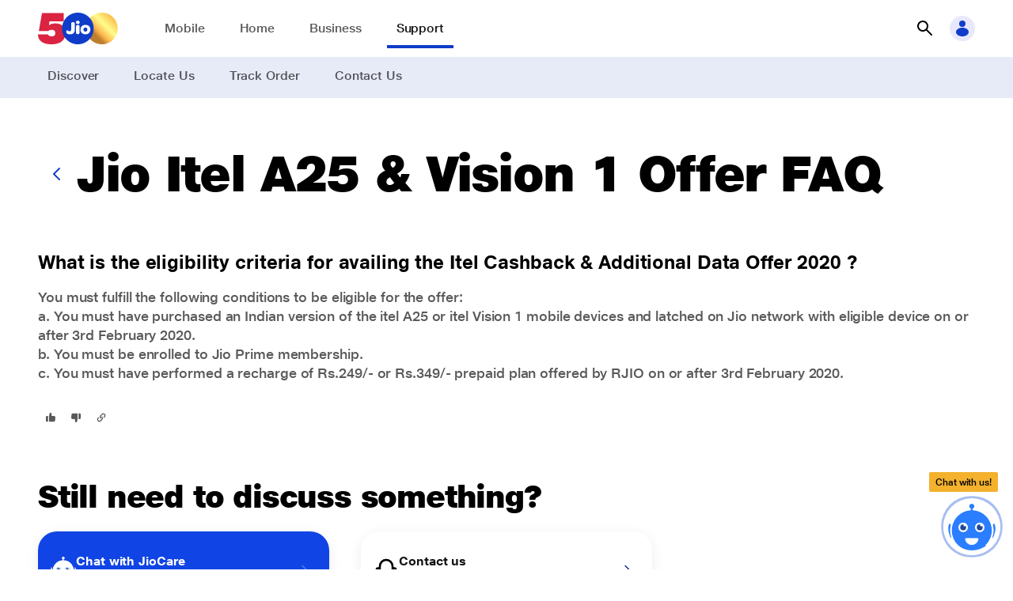

--- FILE ---
content_type: text/css
request_url: https://myjiostatic.cdn.jio.com/jiostaticresources/v05/css/chatbot-v2.css?version=12.21
body_size: 14657
content:
.main_chat_panel {
  /* The Modal (background) */
  /* Add Animation */
  /* === Jio Checkbox start === */
  /* === Jio Checkbox end === */
  /* slider css */
  /* end slider css */
  /* Slider */ }
  .main_chat_panel .py-12 {
    padding: 0 12px; }
  .main_chat_panel .components-container {
    padding-left: 0.9375rem;
    padding-right: 0.9375rem;
    color: #465469; }
  .main_chat_panel .chat_window {
    overflow-x: scroll;
    height: 100%; }
    .main_chat_panel .chat_window .components {
      position: relative;
      width: 100%; }
  .main_chat_panel .chatbot-header {
    background-color: #214796;
    display: -ms-flexbox;
    display: flex;
    -ms-flex-align: center;
    align-items: center;
    padding: 0.5rem 0.3rem 0.5rem 1rem;
    color: #ffffff;
    font-family: "JioType", helvetica, arial, sans-serif;
    position: relative; }
  .main_chat_panel .chatbot-sub-header {
    background-color: #ffffff;
    display: -ms-flexbox;
    display: flex;
    -ms-flex-align: center;
    align-items: center;
    padding: 0.5rem 1rem;
    border: solid 1px #8080801a;
    font-family: "JioType", helvetica, arial, sans-serif;
    cursor: pointer; }
    .main_chat_panel .chatbot-sub-header .chatbot-select-wrap .chatbot-select {
      color: #838993; }
  .main_chat_panel .load-more {
    display: -ms-flexbox;
    display: flex;
    -ms-flex-align: center;
    align-items: center;
    padding: 0.5rem 1rem;
    font-family: "JioType", helvetica, arial, sans-serif;
    cursor: pointer; }
  .main_chat_panel .img-fluid {
    max-width: 100%;
    height: auto; }
  .main_chat_panel .chatbot-secondary-color {
    color: #838993; }
  .main_chat_panel .chatbot-primary-color {
    color: #465469; }
  .main_chat_panel .chatbot-blue-color {
    color: #458FEB; }
  .main_chat_panel .icon-rupees {
    top: 0rem;
    position: relative;
    padding-right: 0.15rem; }
  .main_chat_panel .primary-btn-chatbot {
    background-color: #458FEB;
    color: #ffffff;
    border: solid 0px;
    border-radius: 8px;
    font-family: "JioType", helvetica, arial, sans-serif;
    font-size: 0.75rem;
    padding: 0.438rem 0.4rem;
    min-width: 132px;
    min-width: 132px;
    max-width: 132px;
    white-space: nowrap;
    line-height: 1.5; }
    @media (max-width: 360px) {
      .main_chat_panel .primary-btn-chatbot {
        min-width: 120px;
        padding: 0.438rem 0.2rem; } }
    @media (max-width: 340px) {
      .main_chat_panel .primary-btn-chatbot {
        min-width: 100px; } }
    .main_chat_panel .primary-btn-chatbot:hover {
      background-color: #4D7CDE;
      color: #ffffff;
      -webkit-box-shadow: 0px 3px 7px 0px rgba(0, 0, 0, 0.35);
      -moz-box-shadow: 0px 3px 7px 0px rgba(0, 0, 0, 0.35);
      box-shadow: 0px 3px 7px 0px rgba(0, 0, 0, 0.35); }
    .main_chat_panel .primary-btn-chatbot:active {
      background-color: #6FA6EA;
      -webkit-box-shadow: 0px 3px 7px 0px rgba(0, 0, 0, 0);
      -moz-box-shadow: 0px 3px 7px 0px rgba(0, 0, 0, 0);
      box-shadow: 0px 3px 7px 0px rgba(0, 0, 0, 0); }
    .main_chat_panel .primary-btn-chatbot:disabled {
      background-color: #E5E5E5 !important;
      color: #838993 !important;
      pointer-events: none;
      opacity: 1; }
      .main_chat_panel .primary-btn-chatbot:disabled .icon svg .plus-icon {
        stroke: #838993; }
    .main_chat_panel .primary-btn-chatbot .icon {
      position: relative;
      top: -1px;
      padding-right: 4px; }
      .main_chat_panel .primary-btn-chatbot .icon svg .plus-icon {
        stroke: #ffffff; }
    .main_chat_panel .primary-btn-chatbot.sm-btn-chatbot {
      min-width: auto;
      padding: 0.188rem 0.75rem;
      border-radius: 4px; }
  .main_chat_panel .fail-btn-chatbot {
    background-color: #ffffff;
    color: #96181C;
    border: solid 1px #96181C;
    border-radius: 8px;
    font-family: "JioType", helvetica, arial, sans-serif;
    font-size: 0.75rem;
    padding: 0.438rem 0.75rem;
    min-width: inherit; }
    .main_chat_panel .fail-btn-chatbot:hover {
      color: #96181C;
      -webkit-box-shadow: 0px 3px 7px 0px rgba(0, 0, 0, 0.35);
      -moz-box-shadow: 0px 3px 7px 0px rgba(0, 0, 0, 0.35);
      box-shadow: 0px 3px 7px 0px rgba(0, 0, 0, 0.35); }
    .main_chat_panel .fail-btn-chatbot:active {
      -webkit-box-shadow: 0px 3px 7px 0px rgba(0, 0, 0, 0);
      -moz-box-shadow: 0px 3px 7px 0px rgba(0, 0, 0, 0);
      box-shadow: 0px 3px 7px 0px rgba(0, 0, 0, 0); }
  .main_chat_panel .secondary-btn-chatbot {
    background-color: #ffffff;
    color: #458FEB;
    border: solid 1px #458FEB;
    border-radius: 8px;
    font-family: "JioType", helvetica, arial, sans-serif;
    font-size: 0.75rem;
    padding: 0.438rem 0.75rem;
    min-width: 132px;
    line-height: 1.5;
    display: inline-flex;
    justify-content: center;
    align-items: center; }
    @media (max-width: 360px) {
      .main_chat_panel .secondary-btn-chatbot {
        min-width: 120px; } }
    @media (max-width: 340px) {
      .main_chat_panel .secondary-btn-chatbot {
        min-width: 100px; } }
    .main_chat_panel .secondary-btn-chatbot:hover {
      color: #4D7CDE;
      text-decoration: none;
      border: 1px solid #4D7CDE;
      -webkit-box-shadow: 0px 3px 7px 0px rgba(0, 0, 0, 0.35);
      -moz-box-shadow: 0px 3px 7px 0px rgba(0, 0, 0, 0.35);
      box-shadow: 0px 3px 7px 0px rgba(0, 0, 0, 0.35); }
    .main_chat_panel .secondary-btn-chatbot:active {
      -webkit-box-shadow: 0px 3px 7px 0px rgba(0, 0, 0, 0);
      -moz-box-shadow: 0px 3px 7px 0px rgba(0, 0, 0, 0);
      box-shadow: 0px 3px 7px 0px rgba(0, 0, 0, 0);
      border: 1px solid #6FA6EA;
      color: #6FA6EA; }
    .main_chat_panel .secondary-btn-chatbot:disabled {
      background-color: #ffffff !important;
      border-color: #E5E5E5;
      color: #838993 !important;
      pointer-events: none;
      opacity: 1; }
      .main_chat_panel .secondary-btn-chatbot:disabled .icon svg .plus-icon {
        stroke: #838993; }
    .main_chat_panel .secondary-btn-chatbot .icon {
      position: relative;
      padding-right: 8px;
      display: inline-flex;
      align-items: center; }
      .main_chat_panel .secondary-btn-chatbot .icon svg .plus-icon {
        stroke: #458FEB; }
  .main_chat_panel .text-btn-chatbot {
    background-color: transparent;
    color: #458FEB;
    border: solid 0px #458FEB;
    border-radius: 8px;
    font-family: "JioType", helvetica, arial, sans-serif;
    font-size: 0.75rem;
    padding: 0.438rem 0.5rem;
    min-width: auto;
    display: inline-flex;
    align-items: center; }
    .main_chat_panel .text-btn-chatbot:hover {
      background-color: #f8f8f8;
      color: #4D7CDE;
      text-decoration: none;
      border: 0px solid #4D7CDE; }
    .main_chat_panel .text-btn-chatbot:active {
      background-color: #f8f8f8;
      border: 0px solid #6FA6EA;
      color: #6FA6EA; }
    .main_chat_panel .text-btn-chatbot:disabled {
      background-color: transparent !important;
      color: #838993 !important;
      pointer-events: none;
      opacity: 1; }
      .main_chat_panel .text-btn-chatbot:disabled .icon svg .plus-icon {
        stroke: #838993; }
    .main_chat_panel .text-btn-chatbot.sm-btn-chatbot {
      min-width: auto; }
    .main_chat_panel .text-btn-chatbot .icon {
      position: relative;
      padding-right: 4px; }
      .main_chat_panel .text-btn-chatbot .icon svg .plus-icon {
        stroke: #458FEB; }
  .main_chat_panel .tertiary-btn-chatbot {
    background-color: #458FEB;
    color: #ffffff;
    border: solid 0px;
    border-radius: 24px;
    min-width: 125px;
    line-height: 1.5;
    font-family: "JioType", helvetica, arial, sans-serif;
    font-size: 0.75rem;
    padding: 0.188rem 0.75rem;
    min-width: auto; }
    .main_chat_panel .tertiary-btn-chatbot:hover {
      background-color: #4D7CDE;
      color: #ffffff; }
    .main_chat_panel .tertiary-btn-chatbot:active {
      background-color: #6FA6EA;
      -webkit-box-shadow: 0px 3px 7px 0px rgba(0, 0, 0, 0);
      -moz-box-shadow: 0px 3px 7px 0px rgba(0, 0, 0, 0);
      box-shadow: 0px 3px 7px 0px rgba(0, 0, 0, 0);
      color: #ffffff; }
  .main_chat_panel .outline-btn-chatbot {
    background-color: #ffffff;
    color: #465469;
    border: solid 1px #465469;
    border-radius: 8px;
    min-width: 122px;
    line-height: 1.5;
    font-family: "JioType", helvetica, arial, sans-serif;
    font-size: 0.75rem;
    padding: 0.34375rem 0.75rem; }
    .main_chat_panel .outline-btn-chatbot:hover {
      color: #465469;
      text-decoration: none;
      border: 1px solid #465469; }
    .main_chat_panel .outline-btn-chatbot:active {
      -webkit-box-shadow: 0px 3px 7px 0px rgba(0, 0, 0, 0.35);
      -moz-box-shadow: 0px 3px 7px 0px rgba(0, 0, 0, 0.35);
      box-shadow: 0px 3px 7px 0px rgba(0, 0, 0, 0.35); }
  .main_chat_panel .shadow-btn {
    -webkit-box-shadow: 0px 0px 20px -9px black;
    -moz-box-shadow: 0px 0px 20px -9px black;
    box-shadow: 0px 0px 20px -9px black; }
  .main_chat_panel .link-color,
  .main_chat_panel .auto-suggest a {
    color: #4D7CDE; }
  .main_chat_panel .chat_window .link-color,
  .main_chat_panel .chat_window a {
    color: #4D7CDE; }
  .main_chat_panel .chat_window a:active {
    color: #6FA6EA; }
  .main_chat_panel .chatbot-sprites {
    background-image: url(https://jep-asset.akamaized.net/jiostaticresources/chat/images/chatbot/chatbot-sprite-img.png);
    background-repeat: no-repeat;
    display: inline-block; }
  .main_chat_panel .icon-close {
    background-position: 0px 0px;
    width: 16px;
    height: 16px; }
  .main_chat_panel .icon-close-white {
    background-position: 0px -58px;
    width: 12px;
    height: 12px; }
  .main_chat_panel .icon-bot-avatar {
    background-position: -16px 0px;
    width: 26px;
    height: 26px; }
  .main_chat_panel .icon-jio-sim {
    background-position: -105px 0px;
    width: 2rem;
    height: 2rem; }
  .main_chat_panel .icon-jio-fiber {
    background-position: -139px 0px;
    width: 2rem;
    height: 2rem; }
  .main_chat_panel .icon-thumbview {
    background-position: -89px 0px;
    width: 12px;
    height: 12px;
    position: relative;
    z-index: 1;
    margin-left: 3px;
    margin-top: 5px; }
  .main_chat_panel .icon-auto-select-down-arrow {
    background-position: -68px -18px;
    width: 16px;
    height: 9px;
    position: relative;
    z-index: 1; }
  .main_chat_panel .box-shadow-chatbot {
    background: var(--white) 0 0 no-repeat padding-box;
    border: 1px solid var(--white-b);
    background: #fff 0 0 no-repeat padding-box;
    box-shadow: 0 0 6px #00000026;
    border: 1px solid #efefef; }
  .main_chat_panel .chatbot-primary-num-modal {
    display: none;
    position: absolute;
    z-index: 1;
    padding-top: 20%;
    left: 0;
    top: 0;
    width: 100%;
    height: 100%;
    overflow: auto;
    background-color: black;
    background-color: rgba(0, 0, 0, 0.4); }
  .main_chat_panel .bottom-fixed-position {
    position: absolute;
    left: auto;
    bottom: -450rem;
    left: 0rem;
    transition: 0.5s ease;
    -webkit-transition: 0.5s ease;
    overflow: hidden;
    width: 100%;
    color: #000;
    opacity: 0;
    z-index: 1; }
    .main_chat_panel .bottom-fixed-position.show {
      bottom: 0;
      opacity: 1;
      z-index: 9999;
      transition: 0.5s ease;
      -webkit-transition: 0.5s ease; }
  .main_chat_panel .bottom-fixed-languages {
    position: absolute;
    left: auto;
    bottom: -450rem;
    left: 0rem;
    transition: 0.5s ease;
    -webkit-transition: 0.5s ease;
    overflow: hidden;
    width: 100%;
    color: #000;
    opacity: 0;
    z-index: 1; }
    .main_chat_panel .bottom-fixed-languages.show {
      bottom: 0;
      opacity: 1;
      z-index: 9999;
      transition: 0.5s ease;
      -webkit-transition: 0.5s ease; }
  .main_chat_panel .jio-chatbot-avatar {
    transition: 1s ease;
    -webkit-transition: 1s ease;
    -moz-transition: 1s ease;
    margin-top: 0%;
    padding-bottom: 2rem; }
  .main_chat_panel .d-none {
    display: none; }
  .main_chat_panel .br-4 {
    -webkit-border-radius: 4px;
    -moz-border-radius: 4px;
    border-radius: 4px; }
  .main_chat_panel .br-8 {
    -webkit-border-radius: 8px;
    -moz-border-radius: 8px;
    border-radius: 8px; }
  .main_chat_panel .br-12 {
    -webkit-border-radius: 12px;
    -moz-border-radius: 12px;
    border-radius: 12px; }
  .main_chat_panel .br-16 {
    -webkit-border-radius: 16px;
    -moz-border-radius: 16px;
    border-radius: 16px; }
  .main_chat_panel .br-20 {
    -webkit-border-radius: 20px;
    -moz-border-radius: 20px;
    border-radius: 20px; }
  .main_chat_panel .br-32 {
    -webkit-border-radius: 2rem;
    -moz-border-radius: 2rem;
    border-radius: 2rem; }
  .main_chat_panel .br-lt-0 {
    -moz-border-top-left-radius: 0px;
    -webkit-border-top-left-radius: 0px;
    border-top-left-radius: 0px; }
  .main_chat_panel .br-rt-0 {
    -moz-border-top-right-radius: 0px;
    -webkit-border-top-right-radius: 0px;
    border-top-right-radius: 0px; }
  .main_chat_panel .br-rb-0 {
    -moz-border-bottom-right-radius: 0px;
    -webkit-border-bottom-right-radius: 0px;
    border-bottom-right-radius: 0px; }
  .main_chat_panel .br-lb-0 {
    -moz-border-bottom-left-radius: 0px;
    -webkit-border-bottom-left-radius: 0px;
    border-bottom-left-radius: 0px; }
  .main_chat_panel .auto-suggest {
    border: 1px solid #efefef;
    opacity: 1;
    padding: 1rem;
    position: absolute;
    left: auto;
    bottom: -450rem;
    left: 0rem;
    transition: 0.5s ease;
    -webkit-transition: 0.5s ease;
    overflow: hidden;
    width: 100%;
    color: #465469;
    padding: 1rem;
    opacity: 0;
    z-index: 1; }
    .main_chat_panel .auto-suggest ul {
      margin: 0px;
      padding: 0px; }
      .main_chat_panel .auto-suggest ul li {
        position: relative;
        list-style-type: none;
        border-bottom: 1px solid #F5F6F7;
        padding: 4px 2px;
        display: flex; }
        .main_chat_panel .auto-suggest ul li .frame {
          display: flex;
          align-items: center;
          padding: 6px 10px;
          border-radius: 4px;
          cursor: pointer;
          width: 100%;
          font-family: "JioType", helvetica, arial, sans-serif;
          font-size: 0.75rem;
          color: #465469;
          -webkit-transition: all 0.3s ease-in-out;
          -moz-transition: all 0.3s ease-in-out;
          -o-transition: all 0.3s ease-in-out;
          transition: all 0.3s ease-in-out; }
          @media (min-width: 768px) {
            .main_chat_panel .auto-suggest ul li .frame {
              font-size: 0.875rem; } }
          .main_chat_panel .auto-suggest ul li .frame:hover {
            background-color: #4D7CDE1A; }
          .main_chat_panel .auto-suggest ul li .frame:active {
            background-color: #4D7CDE;
            color: #ffffff; }
          .main_chat_panel .auto-suggest ul li .frame a {
            text-decoration: none; }
        .main_chat_panel .auto-suggest ul li .right-down-icon {
          position: absolute;
          top: 5px;
          right: 9px; }
    .main_chat_panel .auto-suggest.show {
      bottom: 49px;
      opacity: 1;
      z-index: 9999;
      transition: 0.5s ease;
      -webkit-transition: 0.5s ease; }
  .main_chat_panel .web-article {
    padding: 1rem;
    border: 1px solid #efefef;
    text-align: left; }
    .main_chat_panel .web-article hr {
      height: 1px;
      margin-left: -1rem;
      margin-right: -1rem;
      margin-top: 0.5rem;
      margin-bottom: 0.5rem;
      border: 0;
      border-top: 1px solid rgba(0, 0, 0, 0.1);
      box-sizing: content-box;
      overflow: visible; }
    .main_chat_panel .web-article .visit-link {
      font-family: "JioType", helvetica, arial, sans-serif;
      color: #4D7CDE;
      font-size: 0.75rem;
      text-decoration: none; }
    .main_chat_panel .web-article .article-img {
      margin-bottom: 0.75rem;
      width: 100%;
      overflow: hidden; }
    .main_chat_panel .web-article .primary-labels {
      color: #465469;
      font-family: "JioType", helvetica, arial, sans-serif;
      font-size: 0.875rem;
      margin-bottom: 0.25rem;
      white-space: normal; }
    .main_chat_panel .web-article a {
      text-decoration: none; }
      .main_chat_panel .web-article a:hover {
        text-decoration: underline; }
    .main_chat_panel .web-article .article-details {
      white-space: normal;
      vertical-align: top;
      font-size: 0.75rem; }
      .main_chat_panel .web-article .article-details p {
        font-size: 0.75rem; }
    .main_chat_panel .web-article .content-area {
      padding: 0rem 0.65rem 1rem 1rem; }
      @media (max-width: 375px) {
        .main_chat_panel .web-article .content-area {
          padding: 0rem 0.45rem 1rem 1rem; } }
      .main_chat_panel .web-article .content-area .primary-labels {
        text-decoration: none; }
      .main_chat_panel .web-article .content-area a {
        text-decoration: none; }
      .main_chat_panel .web-article .content-area .article-details {
        white-space: normal;
        min-height: 32px;
        vertical-align: top;
        font-size: 0.75rem;
        overflow: hidden;
        text-overflow: ellipsis;
        display: -webkit-box;
        -webkit-line-clamp: 3;
        /* number of lines to show */
        -webkit-box-orient: vertical; }
        @media (min-width: 768px) {
          .main_chat_panel .web-article .content-area .article-details {
            font-size: 0.875rem; } }
        @media (max-width: 370px) {
          .main_chat_panel .web-article .content-area .article-details {
            font-size: 0.75rem;
            line-height: inherit; } }
  .main_chat_panel .contextual-cards .plan-box .item {
    padding: 0.5rem;
    border: 1px solid #efefef;
    min-width: 120px;
    width: 50%;
    min-height: 80px;
    height: 100%;
    margin-right: 14px;
    position: relative;
    cursor: pointer; }
    .main_chat_panel .contextual-cards .plan-box .item.active {
      background-color: #4D7CDE; }
      .main_chat_panel .contextual-cards .plan-box .item.active .chatbot-blue-color,
      .main_chat_panel .contextual-cards .plan-box .item.active .validity-data,
      .main_chat_panel .contextual-cards .plan-box .item.active .chatbot-secondary-color,
      .main_chat_panel .contextual-cards .plan-box .item.active .chatbot-primary-color {
        color: #ffffff; }
    .main_chat_panel .contextual-cards .plan-box .item:last-child {
      margin-right: 0px; }
  .main_chat_panel .contextual-cards .plan-box .plan-details {
    margin-top: 2px; }
    .main_chat_panel .contextual-cards .plan-box .plan-details .validity-data {
      font-size: 0.75rem;
      color: #465469;
      font-family: "JioType", helvetica, arial, sans-serif;
      margin-top: 4px; }
      @media (min-width: 768px) {
        .main_chat_panel .contextual-cards .plan-box .plan-details .validity-data {
          font-size: 0.875rem; } }
      .main_chat_panel .contextual-cards .plan-box .plan-details .validity-data span {
        font-size: 0.75rem;
        font-family: "JioType", helvetica, arial, sans-serif; }
        @media (min-width: 768px) {
          .main_chat_panel .contextual-cards .plan-box .plan-details .validity-data span {
            font-size: 0.875rem; } }
  .main_chat_panel .contextual-cards .cards {
    color: #ffffff; }
    .main_chat_panel .contextual-cards .cards .item {
      position: relative;
      margin-right: 8px; }
      .main_chat_panel .contextual-cards .cards .item:last-child {
        margin-right: 0px; }
      .main_chat_panel .contextual-cards .cards .item img {
        overflow: hidden;
        -webkit-border-radius: 8px;
        -moz-border-radius: 8px;
        border-radius: 8px;
        border: solid 0px; }
      .main_chat_panel .contextual-cards .cards .item .content {
        position: absolute;
        bottom: 12px;
        left: 12px;
        right: 12px; }
  .main_chat_panel .chatbot-footer-preloader {
    position: absolute;
    width: 100%;
    bottom: 0%;
    border: 0px solid #a09494;
    background-color: #ffffff;
    font-family: "JioType", helvetica, arial, sans-serif;
    z-index: 99999;
    text-align: center;
    padding: 12px;
    color: #000000;
    display: none; }
  .main_chat_panel .chatbot-footer {
    padding: 0.5rem;
    border: 1px solid #efefef;
    color: #ffffff;
    font-family: "JioType", helvetica, arial, sans-serif; }
    .main_chat_panel .chatbot-footer .thumbview-container {
      position: relative;
      width: 2.5rem;
      margin-left: 6px;
      cursor: pointer;
      height: 26px; }
      .main_chat_panel .chatbot-footer .thumbview-container img {
        z-index: 1;
        position: relative; }
      .main_chat_panel .chatbot-footer .thumbview-container::after {
        background: #ebf5ff;
        padding: 4px;
        border-radius: 50%;
        -webkit-border-radius: 50%;
        -moz-border-radius: 50%;
        content: "";
        position: absolute;
        left: 0px;
        top: 0px;
        width: 32px;
        height: 32px;
        z-index: 0;
        margin-top: -3px;
        margin-left: -6px;
        box-sizing: border-box; }
      .main_chat_panel .chatbot-footer .thumbview-container .viewMenu {
        transition: 1.5s ease;
        -webkit-transition: 1.5s ease;
        opacity: 0;
        display: none;
        margin-top: 3px; }
        .main_chat_panel .chatbot-footer .thumbview-container .viewMenu.showIcon {
          opacity: 1;
          display: block;
          width: 18px;
          height: 18px;
          position: relative;
          z-index: 999; }
          .main_chat_panel .chatbot-footer .thumbview-container .viewMenu.showIcon div {
            width: 14px;
            height: 2px;
            background-color: #458FEB;
            margin: 2px 0px 2px 2px; }
            .main_chat_panel .chatbot-footer .thumbview-container .viewMenu.showIcon div:first-child {
              margin-top: 8px; }
      .main_chat_panel .chatbot-footer .thumbview-container .hideMenu {
        transition: 1.5s ease;
        -webkit-transition: 1.5s ease;
        opacity: 0;
        display: none;
        margin-top: 4px; }
        .main_chat_panel .chatbot-footer .thumbview-container .hideMenu.showIcon {
          opacity: 1;
          display: block; }
    .main_chat_panel .chatbot-footer .chatTxt {
      width: 100%;
      position: relative; }
      .main_chat_panel .chatbot-footer .chatTxt .chatbox {
        background-color: #F5F5F5;
        border-radius: 2rem;
        -webkit-border-radius: 2rem;
        -moz-border-radius: 2rem;
        border: solid 0px #000;
        font-size: 0.75rem;
        padding: 8px 40px 8px 12px;
        height: 32px;
        font-family: "JioType", helvetica, arial, sans-serif;
        width: 100%;
        position: relative; }
        @media (min-width: 768px) {
          .main_chat_panel .chatbot-footer .chatTxt .chatbox {
            font-size: 0.875rem; } }
      .main_chat_panel .chatbot-footer .chatTxt .icon-send {
        position: absolute;
        right: 0px;
        bottom: 2px;
        z-index: 9;
        cursor: pointer; }
        .main_chat_panel .chatbot-footer .chatTxt .icon-send .send_chat {
          width: 44px;
          height: 28px;
          border: 0;
          background: transparent;
          outline: 0; }
  .main_chat_panel .chatOptions-set {
    position: absolute;
    left: auto;
    bottom: -450rem;
    left: 0rem;
    transition: 0.5s ease;
    -webkit-transition: 0.5s ease;
    overflow: hidden;
    width: 100%;
    color: #000;
    padding: 1rem;
    opacity: 0;
    z-index: 1; }
    .main_chat_panel .chatOptions-set ul {
      margin: 0px;
      padding: 0px; }
      .main_chat_panel .chatOptions-set ul li {
        position: relative;
        list-style-type: none;
        border-bottom: 1px solid #F5F6F7;
        padding: 4px 2px;
        /*.frame{
				display:block;
				align-items: center;
				padding:6px 10px;
				border-radius: 4px;
				cursor: pointer;
				width: 100%;
				font-family: "JioType", helvetica, arial, sans-serif;
				font-size: .75rem;
				color: $primary-labels;
				-webkit-transition: all 0.3s ease-in-out;
				-moz-transition: all 0.3s ease-in-out;
				-o-transition: all 0.3s ease-in-out;
				transition: all 0.3s ease-in-out;
			}*/ }
        .main_chat_panel .chatOptions-set ul li a {
          text-decoration: none;
          display: block;
          align-items: center;
          padding: 6px 10px;
          border-radius: 4px;
          cursor: pointer;
          width: 100%;
          font-family: "JioType", helvetica, arial, sans-serif;
          font-size: 0.75rem;
          color: #4D7CDE;
          -webkit-transition: all 0.3s ease-in-out;
          -moz-transition: all 0.3s ease-in-out;
          -o-transition: all 0.3s ease-in-out;
          transition: all 0.3s ease-in-out; }
          @media (min-width: 768px) {
            .main_chat_panel .chatOptions-set ul li a {
              font-size: 0.875rem; } }
          .main_chat_panel .chatOptions-set ul li a:hover {
            background-color: #4D7CDE1A; }
          .main_chat_panel .chatOptions-set ul li a:active {
            background-color: #4D7CDE;
            color: #ffffff; }
    .main_chat_panel .chatOptions-set.active {
      bottom: 49px;
      display: block; }
    .main_chat_panel .chatOptions-set.show {
      bottom: 49px;
      opacity: 1;
      z-index: 9999;
      transition: 0.5s ease;
      -webkit-transition: 0.5s ease; }
  .main_chat_panel .chatbot-modal {
    display: none;
    /* Hidden by default */
    position: absolute;
    /* Stay in place */
    z-index: 99;
    /* Sit on top */
    padding-top: 7rem;
    /* Location of the box */
    left: 0;
    top: 0;
    width: 100%;
    /* Full width */
    height: 100%;
    /* Full height */
    overflow: auto;
    /* Enable scroll if needed */
    background-color: black;
    /* Fallback color */
    background-color: rgba(0, 0, 0, 0.7);
    /* Black w/ opacity */
    /* Modal Content */ }
    .main_chat_panel .chatbot-modal .modal-content {
      position: relative;
      background-color: #fefefe;
      margin: auto;
      padding: 0rem;
      width: 96%;
      box-shadow: 0 4px 8px 0 rgba(0, 0, 0, 0.2), 0 6px 20px 0 rgba(0, 0, 0, 0.19);
      -webkit-animation-name: animatetop;
      -webkit-animation-duration: 0.4s;
      animation-name: animatetop;
      animation-duration: 0.4s;
      -webkit-border-radius: 16px;
      -moz-border-radius: 16px;
      border-radius: 16px; }
    .main_chat_panel .chatbot-modal .modal-body {
      padding: 0.5rem;
      overflow: hidden;
      border: 1px solid #fff;
      -webkit-border-radius: 12px;
      -moz-border-radius: 12px;
      border-radius: 12px; }
      .main_chat_panel .chatbot-modal .modal-body .video-container {
        overflow: hidden;
        position: relative;
        width: 100%;
        padding-bottom: inherit; }
        .main_chat_panel .chatbot-modal .modal-body .video-container::after {
          padding-top: 56.25%;
          display: block;
          content: ""; }
        .main_chat_panel .chatbot-modal .modal-body .video-container iframe {
          position: absolute;
          top: 0;
          left: 0;
          width: 100%;
          height: 100%; }
    .main_chat_panel .chatbot-modal .close {
      float: right;
      font-size: 1.5rem;
      font-weight: 700;
      line-height: 1;
      color: #000;
      opacity: 1;
      /* text-align: right; */
      width: 26px;
      height: 26px;
      position: absolute;
      right: 2px;
      top: -39px;
      cursor: pointer;
      z-index: 99;
      text-shadow: none; }

@-webkit-keyframes animatetop {
  from {
    top: -300px;
    opacity: 0; }
  to {
    top: 0;
    opacity: 1; } }

@keyframes animatetop {
  from {
    top: -300px;
    opacity: 0; }
  to {
    top: 0;
    opacity: 1; } }
  .main_chat_panel .daysepartor {
    position: relative;
    text-align: center;
    z-index: 0; }
  .main_chat_panel .border-top {
    border-top: 1px solid rgba(0, 0, 0, 0.1); }
  .main_chat_panel .border-bottom {
    border-bottom: 1px solid rgba(0, 0, 0, 0.1); }
  .main_chat_panel .divider_bs {
    margin-top: 1rem;
    margin-bottom: 1rem;
    border: 0;
    border-top: 1px solid rgba(0, 0, 0, 0.1);
    box-sizing: content-box;
    height: 0;
    overflow: visible; }
  .main_chat_panel .common_divider:before {
    content: "";
    z-index: 1;
    position: absolute;
    left: 0;
    top: 50%;
    width: 100%;
    height: 1px;
    background: #dddddd; }
  .main_chat_panel .dayseparator__title {
    position: relative;
    z-index: 2;
    padding: 5px 20px;
    display: inline-block;
    color: #465469;
    background: #F8F8F8;
    border-radius: 50px;
    font-size: 0.75rem;
    font-family: "JioType", helvetica, arial, sans-serif;
    font-weight: 300;
    border: 1px solid #dddddd;
    line-height: 1.3; }
    @media (min-width: 768px) {
      .main_chat_panel .dayseparator__title {
        font-size: 0.875rem; } }
  .main_chat_panel .number-separator {
    background: #F5F5F5;
    padding: 10px; }
  .main_chat_panel .feedback-txtbox {
    background: #F5F5F5;
    padding: 10px;
    height: 80px; }
  .main_chat_panel .numbersepartor_title {
    font-size: 0.75rem;
    font-family: "JioType", helvetica, arial, sans-serif;
    color: #465469; }
    @media (min-width: 768px) {
      .main_chat_panel .numbersepartor_title {
        font-size: 0.875rem; } }
  .main_chat_panel .smartreplies_wrapper {
    display: flex;
    justify-content: space-around; }
  .main_chat_panel .btn-reply {
    background: #ffffff;
    border-radius: 50px;
    border: 1px solid #458feb;
    color: #465469;
    padding: 4px 10px;
    font-size: 0.75rem;
    font-family: "JioType", helvetica, arial, sans-serif;
    min-width: 40px; }
    .main_chat_panel .btn-reply:hover {
      color: #465469;
      text-decoration: none;
      border: 1px solid #4D7CDE;
      -webkit-box-shadow: 0px 3px 7px 0px rgba(0, 0, 0, 0.35);
      -moz-box-shadow: 0px 3px 7px 0px rgba(0, 0, 0, 0.35);
      box-shadow: 0px 3px 7px 0px rgba(0, 0, 0, 0.35); }
    .main_chat_panel .btn-reply:active {
      -webkit-box-shadow: 0px 3px 7px 0px rgba(0, 0, 0, 0);
      -moz-box-shadow: 0px 3px 7px 0px rgba(0, 0, 0, 0);
      box-shadow: 0px 3px 7px 0px rgba(0, 0, 0, 0);
      border: 1px solid #6FA6EA;
      color: #838993; }
    .main_chat_panel .btn-reply:disabled {
      background-color: transparent !important;
      color: #838993 !important;
      border-color: #E5E5E5;
      pointer-events: none;
      opacity: 1; }
  .main_chat_panel .halfcircular_structure {
    opacity: 1;
    padding: 0.75rem 1rem;
    color: #202020;
    overflow-y: auto;
    overflow-x: hidden;
    max-height: 70vh; }
  .main_chat_panel .simdetails_wrap {
    display: flex;
    border-bottom: 1px solid #F5F6F7;
    padding: 4px 2px; }
    .main_chat_panel .simdetails_wrap .frame {
      display: flex;
      align-items: center;
      padding: 8px 10px;
      border-radius: 4px;
      cursor: pointer;
      width: 100%;
      color: #465469;
      -webkit-transition: all 0.3s ease-in-out;
      -moz-transition: all 0.3s ease-in-out;
      -o-transition: all 0.3s ease-in-out;
      transition: all 0.3s ease-in-out; }
      .main_chat_panel .simdetails_wrap .frame:hover {
        background-color: #4D7CDE1A; }
      .main_chat_panel .simdetails_wrap .frame:active {
        background-color: #4D7CDE;
        color: #ffffff; }
  .main_chat_panel .simdetails_wrap:last-child {
    border-bottom: none; }
  .main_chat_panel .jiosim {
    margin-right: 0.9375rem; }
  .main_chat_panel .horizontal-divider {
    position: relative;
    padding-left: 1rem; }
    .main_chat_panel .horizontal-divider::after {
      position: absolute;
      content: "";
      width: 1px;
      height: 14px;
      background-color: #489e42;
      left: 0.5rem;
      top: 0px; }
  .main_chat_panel input[type="radio"],
  .main_chat_panel input[type="checkbox"] {
    box-sizing: border-box;
    padding: 0; }
  .main_chat_panel .checkbox {
    background: #ffffff; }
  .main_chat_panel .checkbox-control {
    font-size: 0.875rem;
    font-family: "JioType", helvetica, arial, sans-serif;
    position: relative;
    display: -ms-inline-flexbox;
    display: inline-flex;
    margin-right: 1rem; }
    .main_chat_panel .checkbox-control.custom-checkbox-padding {
      padding: 0.8125rem 0.5rem 0.8125rem 1.6875rem;
      border-bottom: 1px solid #F5F6F7;
      margin-right: 0; }
      .main_chat_panel .checkbox-control.custom-checkbox-padding:last-child {
        border-bottom: 0; }
  .main_chat_panel .checkbox-control:last-child {
    border-bottom: none; }
  .main_chat_panel .checkbox-control-input {
    position: absolute;
    z-index: -1;
    opacity: 0; }
  .main_chat_panel .checkbox-control-label {
    position: relative;
    margin-bottom: 0;
    line-height: 1;
    display: block;
    cursor: pointer; }
  .main_chat_panel .checkbox-control.checkbox-checkbox .checkbox-control-label {
    color: #000000;
    font-size: 0.875rem;
    -webkit-transition: all 0.3s ease-in-out;
    -moz-transition: all 0.3s ease-in-out;
    -o-transition: all 0.3s ease-in-out;
    transition: all 0.3s ease-in-out; }
  .main_chat_panel .checkbox-control.custom-checkbox .checkbox-control-input:checked ~ .checkbox-control-label {
    font-family: "JioType", helvetica, arial, sans-serif; }
  .main_chat_panel .checkbox-control-label::before {
    position: absolute;
    left: -27px;
    display: block;
    width: 0.9375rem;
    height: 0.9375rem;
    pointer-events: none;
    content: "";
    background-color: #ffffff;
    border: #adb5bd solid 1px; }
  .main_chat_panel .checkbox-control.custom-checkbox .checkbox-control-label::before {
    content: "";
    background-color: #ffffff;
    background-image: url(https://jep-asset.akamaized.net/jiostaticresources/chat/images/chatbot/checkbox.svg);
    width: 0.9375rem;
    height: 0.9375rem;
    background-size: cover;
    border: 0; }
  .main_chat_panel .checkbox-control.custom-checkbox .checkbox-control-input:disabled ~ .checkbox-control-label {
    pointer-events: none;
    color: #B3B3B3; }
  .main_chat_panel .checkbox-control.custom-checkbox .checkbox-control-input:disabled ~ .checkbox-control-label::before {
    background-image: url(https://jep-asset.akamaized.net/jiostaticresources/chat/images/chatbot/checkbox-disabled.svg); }
  .main_chat_panel .checkbox-control-label::after {
    position: absolute;
    top: 0;
    left: -27px;
    display: block;
    width: 0.9375rem;
    height: 0.9375rem;
    content: "";
    background: no-repeat 50% / 50% 50%; }
  .main_chat_panel .checkbox-control.custom-checkbox .checkbox-control-input:checked ~ .checkbox-control-label::before {
    background-color: #458FEB;
    background-image: url(https://jep-asset.akamaized.net/jiostaticresources/chat/images/chatbot/checkbox_filled.svg);
    width: 0.9375rem;
    height: 0.9375rem;
    background-size: cover;
    border: 0; }
  .main_chat_panel .checkbox-control.custom-checkbox .checkbox-control-input:checked ~ .checkbox-control-label::after {
    content: "";
    background-image: none; }
  .main_chat_panel .checkbox-control.custom-checkbox .checkbox-control-input:checked:disabled ~ .checkbox-control-label::before {
    background-color: #458FEB;
    background-image: url(https://jep-asset.akamaized.net/jiostaticresources/chat/images/chatbot/checkbox_filled-disabled.svg);
    width: 0.9375rem;
    height: 0.9375rem;
    background-size: cover;
    border: 0; }
  .main_chat_panel .checkbox-control.custom-checkbox .checkbox-control-input:checked:disabled ~ .checkbox-control-label::after {
    content: "";
    background-image: none; }
  .main_chat_panel .checkbox_heading {
    display: flex;
    justify-content: space-between;
    align-items: center;
    color: #465469;
    padding: 0;
    font-size: 0.75rem;
    font-family: "JioType", helvetica, arial, sans-serif;
    margin: 17px 0 11px 0; }
    @media (min-width: 768px) {
      .main_chat_panel .checkbox_heading {
        font-size: 0.875rem; } }
  .main_chat_panel .btn-primary-chatbot {
    background: #4D7CDE;
    border-radius: 4px;
    border: 1px solid #4D7CDE;
    color: #ffffff;
    padding: 5px 10px;
    font-size: 0.75rem;
    font-family: "JioType", helvetica, arial, sans-serif;
    min-width: 60px; }
  .main_chat_panel .custom-control-inline {
    display: -ms-inline-flexbox;
    display: inline-flex;
    margin-right: 1rem;
    border-bottom: 0px !important; }
  .main_chat_panel .checkbox-control.custom-radio .checkbox-control-label::before {
    content: "";
    border: 1px solid #000000;
    background-color: transparent;
    width: 18px;
    height: 18px;
    top: 0.05rem; }
  .main_chat_panel .radio-wrap .checkbox-control-label {
    line-height: 1.5;
    border-bottom: 0; }
  .main_chat_panel .checkbox-control.custom-radio .checkbox-control-input:checked ~ .checkbox-control-label::before {
    content: "";
    background-color: #458FEB;
    width: 18px;
    height: 18px;
    background-image: url(https://jep-asset.akamaized.net/jiostaticresources/chat/images/chatbot/tick-selection-icon.svg);
    background-repeat: no-repeat;
    background-size: 100%;
    background-position: 57%;
    border: 1px solid #458FEB; }
  .main_chat_panel .custom-radio .checkbox-control-label::before {
    border-radius: 50%; }
  .main_chat_panel .custom-radio .checkbox-control {
    border-bottom: none; }
  .main_chat_panel .radio-wrapper {
    position: relative;
    background: #ffffff; }
  .main_chat_panel .radio-wrapper .radio-button {
    position: relative;
    border-bottom: 1px solid #F5F6F7; }
  .main_chat_panel .radio-wrapper .radio-button:last-child {
    border-bottom: none; }
  .main_chat_panel .chatbot-form-control {
    display: block;
    width: 100%;
    height: 34px;
    font-size: 1rem !important;
    line-height: 1.428571429;
    color: #000000;
    background-color: transparent;
    background-image: none;
    border: none;
    border-bottom: 1px solid #cccccc;
    opacity: 1; }
  .main_chat_panel .radio-wrapper .radio-button .radio-label {
    display: block;
    border-radius: 4px;
    position: relative;
    font-size: 1rem;
    min-height: 2rem;
    line-height: 1.2555;
    color: #4D7CDE;
    font-size: 0.875rem;
    font-family: "JioType", helvetica, arial, sans-serif;
    margin: 0.5rem 0px;
    -webkit-transition: all 0.3s ease-in-out;
    -moz-transition: all 0.3s ease-in-out;
    -o-transition: all 0.3s ease-in-out;
    transition: all 0.3s ease-in-out; }
    .main_chat_panel .radio-wrapper .radio-button .radio-label:hover {
      background: #edf2fc; }
  .main_chat_panel .radio-wrapper .radio-button .radio-label span {
    display: inline-block;
    text-align: left;
    padding-right: 10px; }
  .main_chat_panel .radio-wrapper .radio-button input[type="radio"]:checked + label {
    color: #ffffff;
    background: #4D7CDE;
    font-family: "JioType", helvetica, arial, sans-serif; }
  .main_chat_panel .radio-wrapper .radio-button input[type="radio"]:disabled + label {
    pointer-events: none;
    color: #838993; }
  .main_chat_panel .radio-wrapper .radio-button input[type="radio"]:checked:disabled ~ label {
    color: #838993;
    background: #F5F5F5;
    font-family: "JioType", helvetica, arial, sans-serif; }
  .main_chat_panel .relative-chat {
    position: relative;
    bottom: 10px;
    margin-left: 10px;
    margin-right: 10px; }
  .main_chat_panel .radio-wrapper .radio-button input[type="radio"] {
    opacity: 0;
    position: absolute;
    z-index: -1; }
  .main_chat_panel .chatbot-select-wrap {
    position: relative;
    background-color: #fff; }
    .main_chat_panel .chatbot-select-wrap .chatbot-select {
      border: 0px;
      border-bottom: 1px solid #cccccc;
      border-radius: 0px;
      height: auto;
      padding: 4px 25px 4px 5px;
      color: #000000;
      display: inline-block;
      width: 100%;
      font-size: 1rem;
      font-weight: 400;
      line-height: 1.5;
      color: #495057;
      vertical-align: middle;
      -webkit-appearance: none;
      background-color: #fff; }
    .main_chat_panel .chatbot-select-wrap::after {
      background: url(https://jep-asset.akamaized.net/jiostaticresources/chat/images/chatbot/dropdown.svg) no-repeat;
      display: inline-block;
      content: " ";
      width: 10px;
      height: 6px;
      position: absolute;
      top: 50%;
      right: 8px;
      pointer-events: none;
      margin-top: -3px;
      background-size: cover; }
  .main_chat_panel .slider_Data {
    padding: 5px 0 0px;
    max-width: 390px;
    width: 100%;
    margin: auto; }
  @media (max-width: 480px) {
    .main_chat_panel .slider_Data {
      padding: 5px 0 0px;
      max-width: 470px; } }
  @media (max-width: 414px) {
    .main_chat_panel .slider_Data {
      padding: 5px 0 0px;
      max-width: 404px; } }
  @media (max-width: 393px) {
    .main_chat_panel .slider_Data {
      padding: 5px 0 0px;
      max-width: 383px; } }
  @media (max-width: 383px) {
    .main_chat_panel .slider_Data {
      padding: 5px 0 0px;
      max-width: 373px; } }
  @media (max-width: 375px) {
    .main_chat_panel .slider_Data {
      max-width: 365px; } }
  @media (max-width: 360px) {
    .main_chat_panel .slider_Data {
      max-width: 350px; } }
  @media (max-width: 320px) {
    .main_chat_panel .slider_Data {
      max-width: 310px; } }
  .main_chat_panel .main_slide_wrap .swiper-wrapper {
    justify-content: left; }
  .main_chat_panel .slide_bar {
    /*-webkit-overflow-scrolling: touch;
      box-sizing: border-box;
      overflow-x: scroll;
      overflow-y: hidden;
      white-space: nowrap;*/
    padding-top: 2px;
    padding-bottom: 8px;
    width: 100%;
    text-align: center; }
  .main_chat_panel .single_slide {
    padding: 0.5rem 1rem 1rem; }
  .main_chat_panel .slider_big .slick-track {
    display: -ms-flexbox !important;
    display: flex !important; }
  .main_chat_panel .slider_big .slick-slide {
    height: inherit !important;
    margin-bottom: 0.5rem;
    margin-top: 0.5rem; }
  .main_chat_panel .slider_big .slick-prev {
    left: 0;
    z-index: 1; }
  .main_chat_panel .slider_big .slick-next {
    right: 0;
    z-index: 1; }
  .main_chat_panel .slider_big .slick-prev,
  .main_chat_panel .slider_big .slick-next {
    width: 40px;
    height: 40px; }
  .main_chat_panel .slider_big .slick-next:before {
    content: "";
    background-image: url(https://jep-asset.akamaized.net/jiostaticresources/chat/images/next-chat-arrow.svg);
    width: 40px;
    height: 40px;
    position: absolute;
    right: 0px;
    opacity: 0.8;
    top: 0;
    left: 0;
    background-repeat: no-repeat; }
  .main_chat_panel .slider_big .slick-prev:before {
    content: "";
    background-image: url(https://jep-asset.akamaized.net/jiostaticresources/chat/images/prev-chat-arrow.svg);
    width: 40px;
    height: 40px;
    position: absolute;
    right: 0px;
    opacity: 0.8;
    top: 0;
    left: 0;
    background-repeat: no-repeat; }
  .main_chat_panel .slider_big .slick-prev:hover:before,
  .main_chat_panel .slider_big .slick-prev:focus:before,
  .main_chat_panel .slider_big .slick-next:hover:before,
  .main_chat_panel .slider_big .slick-next:focus:before {
    opacity: 1; }
  .main_chat_panel .slide_bar.single_slide {
    overflow-x: auto;
    overflow-y: auto; }
  .main_chat_panel .slide_bar_inner {
    display: block; }
  .main_chat_panel .slidelist_box {
    float: left;
    background: #fff;
    border-radius: 10px;
    box-shadow: 0px 1px 2px 0 rgba(0, 0, 0, 0.2);
    overflow: hidden;
    height: 100%;
    width: 97%;
    display: -ms-flexbox !important;
    display: -webkit-box !important;
    display: flex !important;
    -ms-flex-direction: column !important;
    -webkit-box-orient: vertical !important;
    -webkit-box-direction: normal !important;
    flex-direction: column !important;
    -webkit-box-flex: 1;
    -ms-flex: 1 0 auto;
    flex: 1 0 auto;
    position: relative; }
    .main_chat_panel .slidelist_box .article-btn-strip {
      padding: 0rem 0.65rem 1rem 1rem;
      margin-top: auto; }
  .main_chat_panel .slidelist_box .slider_link ul,
  .main_chat_panel .slidelist_box .slider_link li:first-child {
    padding: 0 0 5px 0; }
  .main_chat_panel .slidelist_box .slider_link ul,
  .main_chat_panel .slidelist_box .slider_link li {
    list-style-type: none;
    margin: 0;
    padding: 0;
    text-align: right; }
  .main_chat_panel .slider-content {
    word-wrap: break-word;
    text-align: left;
    padding: 10px;
    color: #696969;
    position: relative;
    height: 100%;
    display: -ms-flexbox !important;
    display: -webkit-box !important;
    display: flex !important;
    -ms-flex-direction: column !important;
    flex-direction: column !important; }
  .main_chat_panel .slider-content h6 {
    font-size: 0.875rem;
    margin: 0;
    white-space: initial;
    font-family: "JioType", helvetica, arial, sans-serif;
    padding-bottom: 0.75rem; }
  .main_chat_panel .slider-content p {
    white-space: initial; }
  .main_chat_panel .slider-content a {
    font-size: 0.75rem;
    color: #214796;
    outline: 0;
    font-family: "JioType", helvetica, arial, sans-serif; }
  .main_chat_panel .slider-content a:hover {
    color: #214796;
    text-decoration: none; }
  .main_chat_panel .slider-text {
    margin-bottom: 0.5rem;
    -webkit-box-flex: 1;
    -ms-flex-positive: 1;
    flex-grow: 1; }
  .main_chat_panel .icon-bot-avatar-blue {
    background-position: -37px -26px;
    width: 22px;
    height: 22px; }
  .main_chat_panel .chatbubble {
    background: #f6f7fb;
    padding-bottom: 30px;
    overflow: hidden; }
  .main_chat_panel .message-read {
    background-position: -4px -39px;
    width: 13px;
    height: 8px; }
  .main_chat_panel .message-unread {
    background-position: -18px -39px;
    width: 13px;
    height: 8px; }
  .main_chat_panel svg.sent_tick {
    fill: red; }
  .main_chat_panel .chatbot_chat_panel .chatbot_window {
    overflow-x: inherit;
    height: 100%; }
  .main_chat_panel .chatbot_chat_panel .row {
    margin-left: 0;
    margin-right: 0;
    display: flex;
    flex-wrap: wrap; }
  .main_chat_panel .chatbot_chat_panel .space_com {
    padding: 0.5rem 0px;
    flex: 0 0 100%;
    max-width: 100%;
    display: flex;
    align-items: flex-end; }
  .main_chat_panel .chatbot_chat_panel .chatbot_box_left {
    background: #fff;
    border-top-right-radius: 10px;
    border-top-left-radius: 10px;
    border-bottom-right-radius: 10px;
    position: relative;
    margin-top: 10px;
    max-width: 80%; }
  .main_chat_panel .chatbot_chat_panel .chat_box_right {
    width: 100%;
    position: relative;
    margin-top: 10px; }
  .main_chat_panel .chatbot_chat_panel .chatbot_avatar {
    padding: 0 5px 0 0;
    display: table-cell;
    vertical-align: bottom;
    width: 26px;
    height: 24px;
    margin-right: 5px; }
  .main_chat_panel .chatbot_chat_panel .avatar {
    width: 26px;
    height: 22px;
    display: -ms-flexbox !important;
    display: flex !important;
    display: -ms-inline-flexbox !important;
    display: inline-flex !important;
    -ms-flex-pack: center !important;
    justify-content: center !important;
    flex-wrap: wrap;
    background-color: transparent;
    border-radius: 50%;
    position: relative;
    box-shadow: none; }
    .main_chat_panel .chatbot_chat_panel .avatar.userPic::after {
      position: absolute;
      content: "";
      bottom: 0px;
      right: 0px;
      z-index: 0;
      width: 25px;
      height: 25px;
      background-image: url("https://jep-asset.akamaized.net/jiostaticresources/chat/images/chatbot/profileChatBg.svg");
      background-size: cover; }
    .main_chat_panel .chatbot_chat_panel .avatar.userPic .user-profil-pic {
      width: 26px;
      height: 26px;
      border: solid 1px #000000;
      z-index: 1; }
  .main_chat_panel .chatbot_chat_panel .avatar img {
    max-width: 100%; }
  .main_chat_panel .chatbot_chat_panel .message {
    color: #000000;
    clear: both;
    padding: 0.5rem 0.75rem;
    word-wrap: break-word;
    z-index: -1;
    font-family: "JioType", helvetica, arial, sans-serif;
    font-size: 0.75rem; }
    @media (min-width: 768px) {
      .main_chat_panel .chatbot_chat_panel .message {
        font-size: 0.875rem; } }
  .main_chat_panel .chatbot_chat_panel .message.chatbot_received_chat {
    background: #ffffff;
    border-top-right-radius: 12px;
    border-top-left-radius: 12px;
    border-bottom-left-radius: 0px;
    border-bottom-right-radius: 12px;
    box-shadow: 0px 0px 10px #8899aa29; }
  .main_chat_panel .chatbot_chat_panel .message.chatbot_sent_chat {
    background: #e5e5e5;
    float: right;
    border-top-left-radius: 12px;
    border-top-right-radius: 12px;
    border-bottom-left-radius: 10px;
    box-shadow: 0px 0px 10px #8899aa29;
    color: #000000;
    max-width: 75%; }
  .main_chat_panel .chatbot_chat_panel .message.failChat {
    background: #FFDBDC;
    float: right;
    border-top-left-radius: 10px;
    border-top-right-radius: 10px;
    border-bottom-left-radius: 10px;
    box-shadow: 0 1px 2px 0 rgba(0, 0, 0, 0.2);
    color: #96181C;
    max-width: 75%; }
  .main_chat_panel .chatbot_chat_panel .failInfo {
    background-color: #96181C;
    color: #ffffff;
    font-size: 6px;
    padding: 2px 5px;
    border-radius: 50%;
    margin-left: 4px; }
  .main_chat_panel .chatbot_chat_panel .time_data {
    display: inline-block;
    float: right;
    padding: 0 0 0 7px;
    position: relative;
    bottom: -4px;
    right: -5px; }
  .main_chat_panel .chatbot_chat_panel .send_time {
    position: absolute;
    left: 0;
    /* top: 55px; */
    /* bottom: -22px; */
    bottom: -20px;
    color: #838993;
    min-width: 65px; }
  .main_chat_panel .chatbot_chat_panel .receive_time {
    position: absolute;
    right: 0;
    bottom: -22px;
    color: #838993;
    font-family: "JioType", helvetica, arial, sans-serif; }
  .main_chat_panel .user-profil-pic {
    width: 31px;
    height: 31px;
    border: solid 1px #F8F8F8;
    overflow: hidden;
    border-radius: 50%;
    -moz-border-radius: 50%;
    -webkit-border-radius: 50%; }
  .main_chat_panel .chatbot_wave {
    position: relative;
    padding: 10px; }
    .main_chat_panel .chatbot_wave .dot {
      display: inline-block;
      width: 4px;
      height: 4px;
      border-radius: 50%;
      background: #465469;
      animation: wave 1.3s linear infinite; }
      .main_chat_panel .chatbot_wave .dot:nth-child(2) {
        animation-delay: -1.1s; }
      .main_chat_panel .chatbot_wave .dot:nth-child(3) {
        animation-delay: -0.9s; }

@keyframes wave {
  0%,
  60%,
  100% {
    transform: initial; }
  30% {
    transform: translateY(-5px); } }
  .main_chat_panel .chatbot_preloader {
    position: relative; }
    .main_chat_panel .chatbot_preloader .dot {
      display: inline-block;
      width: 3px;
      height: 3px;
      border-radius: 50%;
      background: #465469;
      animation: dotsfade 1.3s linear infinite; }
      .main_chat_panel .chatbot_preloader .dot:nth-child(2) {
        animation-delay: -1.1s; }
      .main_chat_panel .chatbot_preloader .dot:nth-child(3) {
        animation-delay: -0.9s; }

@keyframes dotsfade {
  0%,
  60%,
  100% {
    opacity: 1; }
  30% {
    opacity: 0; } }
  .main_chat_panel .scrollDownMessages {
    position: absolute;
    bottom: 60px;
    right: 22px;
    display: block;
    width: 2rem;
    height: 2rem;
    background-color: #ffffff;
    text-align: center;
    border-radius: 50%;
    padding-top: 1px;
    padding-left: 0px;
    z-index: 9;
    -webkit-box-shadow: 0px 3px 7px 0px rgba(0, 0, 0, 0.35);
    -moz-box-shadow: 0px 3px 7px 0px rgba(0, 0, 0, 0.35);
    box-shadow: 0px 3px 7px 0px rgba(0, 0, 0, 0.35);
    border: solid 1px #458FEB; }
    .main_chat_panel .scrollDownMessages img {
      transition: width 0.2s; }
    .main_chat_panel .scrollDownMessages:hover {
      -webkit-box-shadow: 0px 3px 7px 0px rgba(0, 0, 0, 0.45);
      -moz-box-shadow: 0px 3px 7px 0px rgba(0, 0, 0, 0.45);
      box-shadow: 0px 3px 7px 0px rgba(0, 0, 0, 0.45);
      border: solid 1px #4D7CDE; }
    .main_chat_panel .scrollDownMessages:focus {
      -webkit-box-shadow: 0px 3px 7px 0px rgba(0, 0, 0, 0.1);
      -moz-box-shadow: 0px 3px 7px 0px rgba(0, 0, 0, 0.1);
      box-shadow: 0px 3px 7px 0px rgba(0, 0, 0, 0.1);
      border: solid 1px #6fa6ea; }
  .main_chat_panel .overlay_bg {
    position: fixed;
    background: #000;
    z-index: 9999;
    opacity: 0.5;
    bottom: 0;
    left: 0;
    top: 0;
    right: 0;
    visibility: hidden; }
    .main_chat_panel .overlay_bg.show {
      visibility: visible; }
  .main_chat_panel .gradient_bg {
    background: #49a2da;
    background: -webkit-linear-gradient(to right, #59c0bc, #49a2da);
    background: linear-gradient(to right, #59c0bc, #49a2da); }
  .main_chat_panel .btn-feedback {
    border-radius: 8px;
    min-width: 50px;
    border: 1px solid #458FEB;
    color: #458FEB;
    font-size: 0.75rem;
    text-align: center;
    background: #ffffff;
    height: 35px;
    padding: 0 12px;
    font-family: "JioTypeW04-Bold";
    margin-bottom: 4px;
    margin-right: 10px; }
    .main_chat_panel .btn-feedback:last-child {
      margin-right: 0px; }
    .main_chat_panel .btn-feedback:hover {
      color: #4D7CDE;
      border: 1px solid #4D7CDE;
      -webkit-box-shadow: 0px 3px 7px 0px rgba(0, 0, 0, 0.35);
      -moz-box-shadow: 0px 3px 7px 0px rgba(0, 0, 0, 0.35);
      box-shadow: 0px 3px 7px 0px rgba(0, 0, 0, 0.35); }
  .main_chat_panel .form-group .characterLimit {
    position: absolute;
    right: 10px;
    bottom: 10px;
    color: #909090; }
  .main_chat_panel .chatbot_feedback-panel .chatbot_rating-stars hr {
    margin-left: 0rem;
    margin-right: 0rem;
    margin-top: 4px;
    margin-bottom: 6px; }
  .main_chat_panel .chatbot_feedback-panel .chatbot_rating-stars ul {
    list-style-type: none;
    padding: 6px 10px 0px 0px;
    margin-bottom: 0;
    -moz-user-select: none;
    -webkit-user-select: none; }
  .main_chat_panel .chatbot_feedback-panel .stars_wrapper {
    background-color: transparent; }
  .main_chat_panel .chatbot_feedback-panel .chatbot_ratings_que {
    padding: 10px 4px; }
  .main_chat_panel .chatbot_feedback-panel .chatbot_rating-stars ul > li.star {
    display: inline-block; }
  .main_chat_panel .chatbot_feedback-panel .chatbot_rating-stars ul > li.star > a.star-icon {
    display: block;
    width: 30px;
    height: 30px;
    border: 0;
    background: url(https://jep-asset.akamaized.net/jiostaticresources/chat/images/chatbot/rating_star.svg) 0px 0px;
    cursor: pointer;
    margin-right: 10px; }
    @media (max-width: 370px) {
      .main_chat_panel .chatbot_feedback-panel .chatbot_rating-stars ul > li.star > a.star-icon {
        margin-right: 4px; } }
    @media (max-width: 370px) {
      .main_chat_panel .chatbot_feedback-panel .chatbot_rating-stars ul > li.star > a.star-icon {
        margin-right: 0px; } }
  .main_chat_panel .chatbot_feedback-panel .chatbot_rating-stars ul > li.star.selected > a.star-icon {
    background-position: 0px -33px; }
  .main_chat_panel .chatbot_feedback-panel .chatbot_rating-stars ul > li.star.hover > a.star-icon {
    background-position: 0px -33px; }
  .main_chat_panel .feedback-frame {
    position: absolute;
    left: auto;
    bottom: -450rem;
    left: 0rem;
    transition: 0.5s ease;
    -webkit-transition: 0.5s ease;
    overflow: hidden;
    width: 100%;
    color: #000;
    opacity: 0;
    z-index: 1; }
    .main_chat_panel .feedback-frame.show {
      bottom: 0;
      opacity: 1;
      z-index: 9999;
      transition: 0.5s ease;
      -webkit-transition: 0.5s ease; }
    .main_chat_panel .feedback-frame .form-group {
      position: relative; }
      .main_chat_panel .feedback-frame .form-group textarea {
        resize: none;
        width: 100%; }
    .main_chat_panel .feedback-frame .checkbox-control-label {
      color: #465469; }
  .main_chat_panel .component-border-radious {
    border: 1px solid #f5f6f7;
    padding: 2px 0px;
    border-radius: 8px; }
    .main_chat_panel .component-border-radious .checkbox-control.custom-checkbox-padding {
      padding: 0.8125rem 2rem 0.8125rem 1.9875rem; }
  .main_chat_panel .chatbot_feedback_wrap {
    background: #fff;
    border-radius: 0px;
    box-shadow: 0px 1px 2px 0 rgba(0, 0, 0, 0.2);
    padding: 5px 15px;
    margin: 0 auto;
    text-align: left;
    max-height: 72vh;
    height: 100%;
    overflow-y: auto;
    overflow-x: hidden;
    padding-bottom: 40px; }
    @media (max-width: 991px) {
      .main_chat_panel .chatbot_feedback_wrap {
        padding-bottom: 220px !important; } }
    .main_chat_panel .chatbot_feedback_wrap hr {
      height: 1px;
      margin-left: -1rem;
      margin-right: -1rem;
      margin-top: 0.5rem;
      margin-bottom: 0rem;
      border: 0;
      border-top: 1px solid rgba(0, 0, 0, 0.1);
      box-sizing: content-box;
      overflow: visible; }
    .main_chat_panel .chatbot_feedback_wrap .bottomFixedBtns {
      position: absolute;
      bottom: 0;
      left: 0;
      width: 100%;
      background-color: #fff; }
  .main_chat_panel .feedbackbuttons {
    max-width: 90%;
    margin: auto;
    text-align: center; }
    @media (max-width: 320px) {
      .main_chat_panel .feedbackbuttons {
        max-width: 96%; } }
  .main_chat_panel .slick-slider {
    position: relative;
    display: block;
    box-sizing: border-box;
    -webkit-user-select: none;
    -moz-user-select: none;
    -ms-user-select: none;
    user-select: none;
    -webkit-touch-callout: none;
    -khtml-user-select: none;
    -ms-touch-action: pan-y;
    touch-action: pan-y;
    -webkit-tap-highlight-color: transparent; }
  .main_chat_panel .slick-list {
    position: relative;
    display: block;
    overflow: hidden;
    margin: 0;
    padding: 0; }
  .main_chat_panel .slick-list:focus {
    outline: none; }
  .main_chat_panel .slick-list.dragging {
    cursor: pointer;
    cursor: hand; }
  .main_chat_panel .slick-slider .slick-track,
  .main_chat_panel .slick-slider .slick-list {
    -webkit-transform: translate3d(0, 0, 0);
    -moz-transform: translate3d(0, 0, 0);
    -ms-transform: translate3d(0, 0, 0);
    -o-transform: translate3d(0, 0, 0);
    transform: translate3d(0, 0, 0); }
  .main_chat_panel .slick-track {
    position: relative;
    top: 0;
    left: 0;
    display: block;
    margin-left: auto;
    margin-right: auto; }
  .main_chat_panel .slick-track:before,
  .main_chat_panel .slick-track:after {
    display: table;
    content: ""; }
  .main_chat_panel .slick-track:after {
    clear: both; }
  .main_chat_panel .slick-loading .slick-track {
    visibility: hidden; }
  .main_chat_panel .slick-slide {
    display: none;
    float: left;
    height: 100%;
    min-height: 1px; }
  .main_chat_panel [dir="rtl"] .slick-slide {
    float: right; }
  .main_chat_panel .slick-slide img {
    display: inherit; }
  .main_chat_panel .slick-slide.slick-loading img {
    display: none; }
  .main_chat_panel .slick-slide.dragging img {
    pointer-events: none; }
  .main_chat_panel .slick-initialized .slick-slide {
    display: block; }
  .main_chat_panel .slick-loading .slick-slide {
    visibility: hidden; }
  .main_chat_panel .slick-vertical .slick-slide {
    display: block;
    height: auto;
    border: 1px solid transparent; }
  .main_chat_panel .slick-arrow.slick-hidden {
    display: none; }
  .main_chat_panel .slider_Data {
    padding: 0; }
  .main_chat_panel .slider_chat {
    display: inline-block;
    white-space: nowrap;
    overflow-x: scroll;
    overflow-y: hidden;
    width: 100%;
    padding: 1% 0;
    text-align: center; }
    .main_chat_panel .slider_chat .slider_list {
      display: inline-block;
      background: #fff;
      border-radius: 10px;
      box-shadow: 0px 1px 2px 0 rgba(0, 0, 0, 0.2);
      width: 85%;
      white-space: nowrap;
      vertical-align: top;
      margin: 0 1%;
      overflow: hidden; }
      .main_chat_panel .slider_chat .slider_list:first-child {
        margin-left: 1%; }
        .main_chat_panel .slider_chat .slider_list:first-child img.img-fluid {
          max-width: 100%;
          height: auto; }
      .main_chat_panel .slider_chat .slider_list .slider-content {
        word-wrap: break-word;
        text-align: left;
        padding: 10px;
        color: #696969;
        position: relative;
        height: 100%;
        display: -ms-flexbox !important;
        display: -webkit-box !important;
        display: flex !important;
        -ms-flex-direction: column !important;
        flex-direction: column !important; }
        .main_chat_panel .slider_chat .slider_list .slider-content .slider-text {
          min-height: 35px;
          margin-bottom: 0.5rem;
          -webkit-box-flex: 1;
          -ms-flex-positive: 1;
          flex-grow: 1; }
          .main_chat_panel .slider_chat .slider_list .slider-content .slider-text h6 {
            font-size: 14px;
            margin: 0;
            color: #333333;
            white-space: initial;
            font-family: "JioType", helvetica, arial, sans-serif;
            padding-bottom: 5px;
            font-weight: normal; }
  .main_chat_panel .fadeUp {
    position: absolute;
    opacity: 0;
    z-index: -1;
    transition-property: opacity, transform;
    transition-duration: 1s;
    background-color: #4D7CDE;
    color: #ffffff;
    padding: 5px;
    right: 0px;
    transform: translate3d(0, -50px, 0); }
    .main_chat_panel .fadeUp.animationActive {
      opacity: 1;
      transform: translateZ(0);
      z-index: 0; }
  .main_chat_panel .fadeDown {
    position: absolute;
    opacity: 0;
    z-index: -1;
    transition-property: opacity, transform;
    transition-duration: 1s;
    background-color: #4D7CDE;
    color: #ffffff;
    padding: 5px;
    left: 0px;
    transform: translate3d(0, 50px, 0); }
    .main_chat_panel .fadeDown.animationActive {
      opacity: 1;
      transform: translateZ(0);
      z-index: 0; }
  .main_chat_panel .fadeLeftToRight {
    position: absolute;
    left: -100rem;
    transition: 0.5s ease;
    -webkit-transition: 0.5s ease;
    opacity: 0;
    z-index: -1;
    background-color: #4D7CDE;
    color: #ffffff;
    padding: 5px 0.9375rem;
    max-width: 60%;
    width: auto; }
    .main_chat_panel .fadeLeftToRight.animationActive {
      left: 0rem;
      opacity: 1;
      z-index: 0; }
  .main_chat_panel .fadeRightToLeft {
    position: absolute;
    right: -100rem;
    transition: 0.5s ease;
    -webkit-transition: 0.5s ease;
    opacity: 0;
    z-index: -1;
    background-color: #4D7CDE;
    color: #ffffff;
    padding: 5px 0.9375rem;
    max-width: 60%; }
    .main_chat_panel .fadeRightToLeft.animationActive {
      right: 0rem;
      opacity: 1;
      z-index: 0; }
  .main_chat_panel .mb-10px {
    margin-bottom: 10px; }
  .main_chat_panel .mb-12px {
    margin-bottom: 12px; }
  .main_chat_panel .mb-16px {
    margin-bottom: 16px; }
  .main_chat_panel .transparent-bg {
    background: transparent; }
  .main_chat_panel .chat-textarea {
    display: block;
    overflow-x: hidden;
    overflow-y: auto;
    resize: vertical;
    max-height: 90px;
    height: 36px;
    line-height: 20px;
    color: #000;
    width: 88%;
    background-color: #F5F5F5;
    border-radius: 0.5rem;
    -webkit-border-radius: 0.5rem;
    -moz-border-radius: 0.5rem;
    border: solid 0px #000;
    font-size: 0.75rem;
    padding: 8px 12px 8px 12px;
    font-family: "JioType", helvetica, arial, sans-serif;
    position: relative; }
  .main_chat_panel .chat-textarea[contenteditable]:empty::before {
    content: "Type here";
    color: gray;
    cursor: text; }
  .main_chat_panel .chat-textarea::-webkit-resizer {
    background: none; }
  .main_chat_panel .chat-textarea::-webkit-scrollbar {
    width: 5px; }
  .main_chat_panel .chat-textarea::-webkit-scrollbar-button {
    display: none; }
  .main_chat_panel .chat-textarea::-webkit-scrollbar-track {
    background: #eee;
    border: thin solid lightgray;
    box-shadow: 0px 0px 3px #dfdfdf inset; }
  .main_chat_panel .chat-textarea::-webkit-scrollbar-thumb {
    background: #999;
    border: thin solid gray; }
  .main_chat_panel .chat-textarea::-webkit-scrollbar-thumb:hover {
    background: #7d7d7d; }
  .main_chat_panel .icon {
    display: inline; }

.main_chat_panel .chat_window p {
  margin-bottom: 0;
  font-size: 0.75rem; }
  @media (min-width: 768px) {
    .main_chat_panel .chat_window p {
      font-size: 0.875rem; } }

.no-space {
  padding: 0; }

.main_chat_panel {
  position: static;
  display: block;
  padding: 0px;
  margin: 0px;
  /* .chat_window{
	  height:450px;
  } */
  /* .active .voice_icon{display:block;} */
  /* sroll thumb */
  /* slider css */
  /* end slider css */ }
  .main_chat_panel h1 {
    font-weight: 600;
    letter-spacing: inherit; }
  .main_chat_panel .row {
    margin-left: 0;
    margin-right: 0; }
  .main_chat_panel .col-12 {
    position: relative;
    width: 100%;
    padding-right: 15px;
    padding-left: 15px; }
  .main_chat_panel .chatbot_chat_panel .space_com {
    padding: 0.5rem 0px;
    flex: 0 0 100%;
    max-width: 100%;
    display: flex;
    align-items: flex-end; }
  .main_chat_panel img {
    width: initial;
    object-fit: initial;
    vertical-align: middle; }
  .main_chat_panel a:hover {
    text-decoration: none;
    color: #4D7CDE; }
  .main_chat_panel .sticky_chat_wrap {
    height: 93vh; }
  .main_chat_panel .f-0 {
    font-size: 0rem; }
  .main_chat_panel .f-10 {
    font-size: 0.625rem !important; }
  .main_chat_panel .f-12 {
    font-size: 0.75rem !important;
    line-height: 1.3; }
  .main_chat_panel .f-13 {
    font-size: 0.8rem !important;
    line-height: 1.3; }
  .main_chat_panel .f-14 {
    font-size: 0.875rem !important; }
  .main_chat_panel .f-15 {
    font-size: 0.9375rem !important; }
  .main_chat_panel .f-16 {
    font-size: 1rem !important; }
  .main_chat_panel .f-18 {
    font-size: 1.125rem !important; }
  .main_chat_panel .f-20 {
    font-size: 1.25rem !important; }
  .main_chat_panel .f-22 {
    font-size: 1.375rem !important; }
  .main_chat_panel .f-24 {
    font-size: 1.5rem !important; }
  .main_chat_panel .pb-2, .main_chat_panel .py-2 {
    padding-bottom: 0.5rem !important; }
  .main_chat_panel .pt-2, .main_chat_panel .py-2 {
    padding-top: 0.5rem !important; }
  .main_chat_panel .float-right {
    float: right !important; }
  .main_chat_panel .p-2 {
    padding: 0.5rem !important; }
  .main_chat_panel .mb-4, .main_chat_panel .my-4 {
    margin-bottom: 1.5rem !important; }
  .main_chat_panel .m-2 {
    margin: 0.5rem !important; }
  .main_chat_panel .d-block {
    display: block !important; }
  .main_chat_panel .pb-3, .main_chat_panel .py-3 {
    padding-bottom: 1rem !important; }
  .main_chat_panel .pt-3, .main_chat_panel .py-3 {
    padding-top: 1rem !important; }
  .main_chat_panel .ml-1, .main_chat_panel .mx-1 {
    margin-left: 0.25rem !important; }
  .main_chat_panel .gray-text {
    color: #465469; }
  .main_chat_panel .text-uppercase {
    text-transform: uppercase; }
  .main_chat_panel .btn.focus, .main_chat_panel .btn:focus {
    outline: 0;
    box-shadow: 0 0 0 0.2rem #007bff40; }
  .main_chat_panel [type=button]:not(:disabled), .main_chat_panel [type=reset]:not(:disabled), .main_chat_panel [type=submit]:not(:disabled), .main_chat_panel button:not(:disabled) {
    cursor: pointer; }
  .main_chat_panel .sticky_chat_fix {
    position: fixed;
    left: auto;
    bottom: -100%;
    right: 1rem;
    opacity: 0;
    transition: 1s ease;
    -webkit-transition: 1s ease;
    border-radius: 0.625rem;
    overflow: hidden; }
  .main_chat_panel .sticky_chat_fix.active {
    position: fixed;
    bottom: 1rem;
    z-index: 9999999;
    opacity: 1; }
  .main_chat_panel .sticky_chat {
    visibility: hidden;
    opacity: 0; }
  .main_chat_panel .sticky_chat.active {
    visibility: visible;
    opacity: 1; }
  .main_chat_panel .sticky_chat.active .chatbot-body-content {
    font-size: .75rem; }
  .main_chat_panel .sticky_chat_wrap {
    max-width: 400px;
    width: 400px;
    background: #f2f2f2; }
  .main_chat_panel .chat_window.active {
    overflow-y: hidden; }
  .main_chat_panel .sticky_chat_wrap {
    background: #F6F6F6;
    display: -ms-flexbox !important;
    display: flex !important;
    -ms-flex-direction: column !important;
    flex-direction: column !important;
    height: 500px; }
  .main_chat_panel .sticky_chat_wrap {
    font-family: "JioType", helvetica, arial, sans-serif;
    font-weight: normal; }
  .main_chat_panel dl, .main_chat_panel ol, .main_chat_panel ul {
    margin-top: 0;
    margin-bottom: 1rem;
    padding: 0 0 0 30px; }
  .main_chat_panel .chat_window {
    /*height:calc(100% - 120px);
		margin-bottom: 65px;
		margin-top: 60px;
	  */
    overflow-x: hidden;
    height: 100%; }
    .main_chat_panel .chat_window .custom-control-label {
      font-size: 0.875rem; }
  .main_chat_panel .user_bar {
    height: 55px;
    background: #214796;
    color: #fff;
    position: relative;
    z-index: 1; }
  .main_chat_panel .user_bar .name {
    font-size: 1rem;
    overflow: hidden;
    white-space: nowrap;
    width: 70%; }
  .main_chat_panel .user_bar .status {
    display: block;
    font-size: 0.75rem; }
  .main_chat_panel .user_bar .actions_right {
    padding-right: 0;
    cursor: pointer;
    width: 50px;
    height: 55px;
    margin-left: auto; }
  .main_chat_panel .back-icon {
    float: left; }
  .main_chat_panel .avatar_top {
    float: left; }
  .main_chat_panel .avatar_top img {
    max-width: 100%;
    width: 100%;
    border-radius: 100%; }
  .main_chat_panel .avatar_top {
    display: block;
    width: 35px;
    height: 35px;
    border-radius: 50%;
    overflow: hidden;
    margin: 0 1rem; }
  .main_chat_panel .footer_panel {
    /*position: fixed;*/
    bottom: 0;
    width: 100%;
    background: #fff;
    border-top: 1px solid #F6F6F6; }
  .main_chat_panel .footer_panel_feed {
    position: fixed;
    bottom: 0;
    width: 100%;
    background: #fff;
    padding-top: 10px;
    padding-bottom: 10px;
    color: #6b6b6b;
    border-top: 1px solid #ccc; }
  .main_chat_panel .footer_panel_feed a {
    color: #6b6b6b !important; }
  .main_chat_panel .personal_txt {
    padding-top: 30px; }
  .main_chat_panel .click_link {
    text-align: right; }
  .main_chat_panel .click_link a {
    display: inline-block;
    padding: 0 0 0 10px; }
  .main_chat_panel .chat_window p {
    margin-bottom: 0;
    font-size: .75rem; }
  .main_chat_panel .chat_box_right {
    display: table;
    width: 100%; }
  .main_chat_panel .chat_box_left {
    display: table;
    width: 100%; }
  .main_chat_panel .box_round_right {
    padding: 10px;
    border-top-left-radius: 10px;
    border-top-right-radius: 10px;
    border-bottom-left-radius: 10px;
    max-width: 75%;
    box-shadow: 0px 1px 2px 0 rgba(0, 0, 0, 0.2); }
  .main_chat_panel .white_cc {
    background: #fff; }
  .main_chat_panel .box_round_left {
    padding: 10px;
    border-top-right-radius: 10px;
    border-bottom-left-radius: 10px;
    border-bottom-right-radius: 10px;
    max-width: 75%;
    box-shadow: 0px 1px 2px 0 rgba(0, 0, 0, 0.2); }
  .main_chat_panel .space_com {
    padding: 0.5rem 1rem; }
  .main_chat_panel .icon_avatar {
    padding: 0 5px 0 0;
    display: table-cell;
    vertical-align: top;
    width: 26px; }
  .main_chat_panel .chat_box_right .icon_avatar {
    padding: 0 0 0 5px; }
  .main_chat_panel .avatar img {
    max-width: 100%; }
  .main_chat_panel .avatar {
    width: 26px;
    height: 26px;
    display: -ms-flexbox !important;
    display: flex !important;
    display: -ms-inline-flexbox !important;
    display: inline-flex !important;
    -ms-flex-pack: center !important;
    justify-content: center !important;
    flex-wrap: wrap;
    border-radius: 50%; }
  .main_chat_panel .message.sent_chat {
    background: #D9FDFF;
    float: right;
    border-top-left-radius: 10px;
    border-top-right-radius: 10px;
    border-bottom-left-radius: 10px;
    box-shadow: 0px 1px 2px 0 rgba(0, 0, 0, 0.2); }
  .main_chat_panel .message.received_chat {
    background: #fff;
    float: left;
    border-top-right-radius: 10px;
    border-bottom-left-radius: 10px;
    border-bottom-right-radius: 10px;
    box-shadow: 0px 1px 2px 0 rgba(0, 0, 0, 0.2); }
  .main_chat_panel .message {
    display: table-cell;
    line-height: 1.3; }
  .main_chat_panel .time_data {
    display: inline-block;
    float: right;
    padding: 0 0 0 7px;
    position: relative;
    bottom: -4px;
    right: -5px; }
  .main_chat_panel .time_data .time_txt {
    color: rgba(0, 0, 0, 0.45);
    font-size: 11px;
    display: inline-block; }
  .main_chat_panel .time_data .tick {
    display: inline-block;
    margin-left: 2px;
    position: relative;
    top: 0;
    height: 16px;
    width: 16px;
    display: none; }
  .main_chat_panel .chat_compose {
    display: flex;
    flex-direction: row;
    align-items: flex-end;
    overflow: hidden;
    height: 40px;
    width: 100%;
    z-index: 2;
    padding: 0;
    box-shadow: 0 -2px 2px rgba(80, 80, 80, 0.15); }
  .main_chat_panel .chat_compose .emoji {
    display: flex;
    align-items: center;
    justify-content: center;
    background: white;
    border-radius: 5px 0 0 5px;
    flex: 0 0 auto;
    margin-left: 8px;
    width: 48px; }
  .main_chat_panel .chat_compose .send_voice {
    background: transparent;
    border: 0;
    cursor: pointer;
    flex: 0 0 auto;
    margin-left: 10px;
    margin-right: 0px;
    padding: 0;
    position: relative;
    outline: none; }
  .main_chat_panel .chat_compose .send_voice .circle_voice {
    background: #51c7b7;
    border-radius: 50%;
    color: #fff;
    position: relative;
    width: 48px;
    height: 48px;
    display: flex;
    align-items: center;
    justify-content: center; }
  .main_chat_panel .chat_compose .input-msg {
    border: 0;
    flex: 1 1 auto;
    font-size: 1rem;
    margin: 0;
    outline: none;
    padding: 0 15px;
    font-family: "JioType", helvetica, arial, sans-serif; }
  .main_chat_panel .chat_compose div, .main_chat_panel .chat_compose input {
    background: #fff;
    height: 40px; }
  .main_chat_panel .active .send_icon {
    display: block; }
  .main_chat_panel .voice_icon {
    display: none; }
  .main_chat_panel .space_com_list {
    padding: 5px 8px 0; }
  .main_chat_panel .main_bar.space_com_list {
    padding: 5px 0 0 0; }
  .main_chat_panel .list_bar {
    padding-top: 2px;
    padding-bottom: 8px;
    padding-left: 0;
    padding-right: 0;
    width: 100%;
    text-align: center;
    /* white-space: nowrap;
	   -webkit-overflow-scrolling: touch;
	  box-sizing: border-box;
	  overflow-x: scroll;
	  overflow-y: hidden;*/ }
  .main_chat_panel .list_bar_inner {
    display: block; }
  .main_chat_panel .list_box {
    float: left; }
  .main_chat_panel a.chip {
    font-family: "JioType", helvetica, arial, sans-serif;
    background-color: #fff;
    border-radius: 15px;
    /* box-shadow: 0 1px 6px rgba(32, 33, 36, 0.28);*/
    box-sizing: border-box;
    display: -ms-flexbox !important;
    display: flex !important;
    -ms-flex-align: center !important;
    align-items: center !important;
    margin: 0 0 0.5rem 1rem;
    overflow: hidden;
    padding: 0 0.75rem;
    box-shadow: 0px 2px 4px 0 rgba(0, 0, 0, 0.2);
    outline: 0;
    border: 1px solid #214796;
    min-width: 50px;
    font-size: 0.875rem;
    height: 30px; }
  .main_chat_panel a.chip span.sq {
    color: #333333;
    display: inline-block;
    line-height: 30px;
    text-decoration: none;
    white-space: nowrap; }
  .main_chat_panel a {
    color: #214796;
    text-decoration: none; }
  .main_chat_panel .single_btn {
    text-align: center; }
  .main_chat_panel .multi_link .single_btn li {
    list-style-type: none;
    margin: 10px 0; }
  .main_chat_panel .multi_link .single_btn li:first-child {
    border-bottom: 0px !important; }
  .main_chat_panel a.chip_btn {
    height: 30px;
    background-color: #fff !important;
    border-radius: 15px;
    /* box-shadow: 0 1px 6px rgba(32, 33, 36, 0.28); */
    box-sizing: border-box;
    display: -ms-inline-flexbox !important;
    display: inline-flex !important;
    -ms-flex-align: center !important;
    align-items: center !important;
    overflow: hidden;
    padding: 0 12px !important;
    box-shadow: 0px 1px 2px 0 rgba(0, 0, 0, 0.2) !important;
    border: 1px solid #214796; }
  .main_chat_panel .multi_link .single_btn li:last-child {
    border-bottom: 0 !important; }
  .main_chat_panel a.chip_btn span.sq {
    color: #333333;
    display: inline-block;
    line-height: 30px;
    text-decoration: none;
    white-space: nowrap; }
  .main_chat_panel .read_link {
    color: #51c7b7; }
  .main_chat_panel a:hover {
    color: #0056b3;
    text-decoration: underline; }
  .main_chat_panel .full_link {
    display: block;
    text-align: center;
    width: 100%;
    padding: 10px 0;
    margin-top: 15px; }
  .main_chat_panel .multi_link {
    display: block;
    position: relative;
    padding: 0 0 15px 0;
    float: left;
    width: 100%; }
  .main_chat_panel .multi_link ul {
    margin: 0;
    padding: 0; }
  .main_chat_panel .multi_link li {
    margin: 0;
    padding: 0;
    border-bottom: 1px solid #ccc;
    list-style: none;
    text-align: center; }
  .main_chat_panel .multi_link li:first-child {
    border-bottom: 1px solid #ccc !important; }
  .main_chat_panel .multi_link li:last-child {
    border-bottom: 0; }
  .main_chat_panel .multi_link li a {
    display: block;
    padding: 15px 10px; }
  .main_chat_panel .chat_compose .input-msg::placeholder {
    /* Chrome, Firefox, Opera, Safari 10.1+ */
    color: #959595; }
  .main_chat_panel .chat_compose .input-msg:-ms-input-placeholder {
    /* Internet Explorer 10-11 */
    color: #959595; }
  .main_chat_panel .chat_compose .input-msg::-ms-input-placeholder {
    /* Microsoft Edge */
    color: #959595; }
  .main_chat_panel .slider_Data {
    padding: 5px 0 0px; }
  .main_chat_panel .main_slide_wrap .swiper-wrapper {
    justify-content: left; }
  .main_chat_panel .slide_bar {
    /*-webkit-overflow-scrolling: touch;
	  box-sizing: border-box;
	  overflow-x: scroll;
	  overflow-y: hidden;
	   white-space: nowrap;*/
    padding-top: 2px;
    padding-bottom: 8px;
    width: 100%;
    text-align: center; }
  .main_chat_panel .single_slide {
    padding: 0.5rem 1rem 1rem; }
  .main_chat_panel .slider_big .slick-track {
    display: -ms-flexbox !important;
    display: flex !important; }
  .main_chat_panel .slider_big .slick-slide {
    height: inherit !important;
    margin-bottom: 0.5rem;
    margin-top: 0.5rem; }
  .main_chat_panel .slider_big .slick-prev {
    left: 0;
    z-index: 1; }
  .main_chat_panel .slider_big .slick-next {
    right: 0;
    z-index: 1; }
  .main_chat_panel .slider_big .slick-prev, .main_chat_panel .slider_big .slick-next {
    width: 40px;
    height: 40px; }
  .main_chat_panel .slider_big .slick-next:before {
    content: "";
    background-image: url(https://jep-asset.akamaized.net/jiostaticresources/chat/images/next-chat-arrow.svg);
    width: 40px;
    height: 40px;
    position: absolute;
    right: 0px;
    opacity: 0.8;
    top: 0;
    left: 0;
    background-repeat: no-repeat; }
  .main_chat_panel .slider_big .slick-prev:before {
    content: "";
    background-image: url(https://jep-asset.akamaized.net/jiostaticresources/chat/images/prev-chat-arrow.svg);
    width: 40px;
    height: 40px;
    position: absolute;
    right: 0px;
    opacity: 0.8;
    top: 0;
    left: 0;
    background-repeat: no-repeat; }
  .main_chat_panel .slider_big .slick-prev:hover:before, .main_chat_panel .slider_big .slick-prev:focus:before, .main_chat_panel .slider_big .slick-next:hover:before, .main_chat_panel .slider_big .slick-next:focus:before {
    opacity: 1; }
  .main_chat_panel .slide_bar.single_slide {
    overflow-x: auto;
    overflow-y: auto; }
  .main_chat_panel .slide_bar_inner {
    display: block; }
  .main_chat_panel .slidelist_box {
    float: left;
    background: #fff;
    border-radius: 10px;
    box-shadow: 0px 1px 2px 0 rgba(0, 0, 0, 0.2);
    overflow: hidden;
    height: 100%;
    width: 97%;
    display: -ms-flexbox !important;
    display: -webkit-box !important;
    display: flex !important;
    -ms-flex-direction: column !important;
    -webkit-box-orient: vertical !important;
    -webkit-box-direction: normal !important;
    flex-direction: column !important;
    -webkit-box-flex: 1;
    -ms-flex: 1 0 auto;
    flex: 1 0 auto; }
  .main_chat_panel .slidelist_box .slider_link ul, .main_chat_panel .slidelist_box .slider_link li:first-child {
    padding: 0 0 5px 0; }
  .main_chat_panel .slidelist_box .slider_link ul, .main_chat_panel .slidelist_box .slider_link li {
    list-style-type: none;
    margin: 0;
    padding: 0;
    text-align: right; }
  .main_chat_panel .slider-content {
    word-wrap: break-word;
    text-align: left;
    padding: 10px;
    color: #696969;
    position: relative;
    height: 100%;
    display: -ms-flexbox !important;
    display: -webkit-box !important;
    display: flex !important;
    -ms-flex-direction: column !important;
    flex-direction: column !important; }
  .main_chat_panel .slider-content h6 {
    font-size: 0.875rem;
    margin: 0;
    white-space: initial;
    font-family: "JioType", helvetica, arial, sans-serif;
    padding-bottom: 0.75rem; }
  .main_chat_panel .slider-content p {
    white-space: initial; }
  .main_chat_panel .slider-content a {
    font-size: 0.75rem;
    color: #214796;
    outline: 0;
    font-family: "JioType", helvetica, arial, sans-serif; }
  .main_chat_panel .slider-content a:hover {
    color: #214796;
    text-decoration: none; }
  .main_chat_panel .slider-text {
    margin-bottom: 0.5rem;
    -webkit-box-flex: 1;
    -ms-flex-positive: 1;
    flex-grow: 1; }
  .main_chat_panel .feedback_window {
    overflow-x: auto;
    height: 100%;
    padding-top: 55px;
    padding-bottom: 10px;
    background: #fff; }
  .main_chat_panel .feedback_copy {
    padding: 15px 0; }
  .main_chat_panel .feedback_copy h1 {
    font-size: 1.2em; }
  .main_chat_panel .feed_list {
    list-style: decimal; }
  .main_chat_panel .swiper-slide {
    width: auto; }
  .main_chat_panel .list_bar_inner.swiper-container-horizontal.swiper-container-free-mode .swiper-wrapper {
    justify-content: left; }
  .main_chat_panel .swiper-wrapper {
    justify-content: center; }
  .main_chat_panel .chat_window::-webkit-scrollbar {
    width: 5px; }
  .main_chat_panel .chat_window::-webkit-scrollbar-button {
    display: none; }
  .main_chat_panel .chat_window::-webkit-scrollbar-track {
    background: #eee;
    border: thin solid lightgray;
    box-shadow: 0px 0px 3px #dfdfdf inset; }
  .main_chat_panel .chat_window::-webkit-scrollbar-thumb {
    background: #999;
    border: thin solid gray; }
  .main_chat_panel .chat_window::-webkit-scrollbar-thumb:hover {
    background: #7d7d7d; }
  .main_chat_panel .popup-inner-care::-webkit-scrollbar {
    width: 5px; }
  .main_chat_panel .popup-inner-care::-webkit-scrollbar-button {
    display: none; }
  .main_chat_panel .popup-inner-care::-webkit-scrollbar-track {
    background: #eee;
    border: thin solid lightgray;
    box-shadow: 0px 0px 3px #dfdfdf inset; }
  .main_chat_panel .popup-inner-care::-webkit-scrollbar-thumb {
    background: #999;
    border: thin solid gray; }
  .main_chat_panel .popup-inner-care::-webkit-scrollbar-thumb:hover {
    background: #7d7d7d; }
  .main_chat_panel .sticky_chat_icon {
    position: fixed;
    bottom: 1rem;
    z-index: 9;
    right: 1rem;
    left: auto;
    cursor: pointer;
    border-radius: 50%; }
  .main_chat_panel .sticky_chat_icon img {
    max-width: 100%;
    width: 100%;
    width: 72px; }
  .main_chat_panel .popup-wrapper-care {
    background: #fff;
    position: absolute;
    z-index: 1;
    top: 0;
    left: 0;
    right: 0;
    bottom: 0;
    display: none; }
    .main_chat_panel .popup-wrapper-care.show {
      display: block; }
  .main_chat_panel .popup-wrapper-care h2 {
    margin-bottom: 10px;
    font-weight: normal;
    line-height: 1.2 !important; }
  .main_chat_panel .popup-wrapper-care .show {
    display: block; }
  .main_chat_panel .popup-wrapper-care .popup-container-care {
    position: relative;
    margin: 0 auto;
    background-color: #fff;
    width: 100%;
    height: 100%;
    display: -ms-flexbox !important;
    display: flex !important;
    -ms-flex-direction: column !important;
    flex-direction: column !important;
    padding-bottom: 20px; }
  .main_chat_panel .popup-wrapper-care .popup-inner-care {
    padding: 15px;
    overflow-y: scroll;
    overflow-x: hidden; }
  .main_chat_panel .popup-btns-care {
    display: block;
    padding: 15px 10px;
    background: #43ecbf; }
  .main_chat_panel a.popup-btns-care {
    color: #fff !important; }
  .main_chat_panel .videoWrapper {
    position: relative;
    padding-bottom: 56.25%;
    /* 16:9 */
    height: 0;
    margin-bottom: 15px; }
  .main_chat_panel .videoWrapper iframe {
    position: absolute;
    top: 0;
    left: 0;
    width: 100%;
    height: 100%; }
  .main_chat_panel .readmore-btns-care {
    cursor: pointer; }
  @media (max-width: 991px) {
    .main_chat_panel .sticky_chat_icon {
      right: 1rem; }
    .main_chat_panel .sticky_chat_fix {
      position: fixed;
      left: 0px;
      bottom: -100%;
      right: 0px;
      border-radius: 0; }
    .main_chat_panel .sticky_chat_fix.active {
      position: fixed;
      left: 0px;
      bottom: 0px;
      right: 0px; }
    .main_chat_panel .sticky_chat_wrap {
      height: 100%; }
    .main_chat_panel .sticky_chat_wrap {
      max-width: 100%;
      width: 100%;
      height: 90vh; } }
  .main_chat_panel .feedback_wrap {
    background: #fff;
    float: left;
    border-radius: 10px;
    box-shadow: 0px 1px 2px 0 rgba(0, 0, 0, 0.2);
    margin-left: 35px;
    max-width: 100%; }
    .main_chat_panel .feedback_wrap .rating-stars {
      margin-bottom: 10px; }
    .main_chat_panel .feedback_wrap p {
      margin-bottom: 10px; }
    .main_chat_panel .feedback_wrap .custom-control-label::before {
      top: 0.15rem; }

/* @media only screen and (max-height: 5000px) and (min-height: 750px){
	  .sticky_chat_wrap {
		  height: 663px!important;
	  }
  } */
.time_data .tick img {
  width: 15px; }

.time_data .tick.check-img img {
  width: 15px; }

.time_data .tick.success-img img {
  width: 10px; }

.time_data .tick.cross-img img {
  width: 10px; }

.time_data .tick.fail-img img {
  width: 10px; }

.feedback-panel .rating-stars ul {
  list-style-type: none;
  padding: 0;
  margin-bottom: 0;
  -moz-user-select: none;
  -webkit-user-select: none; }

.feedback-panel .rating-stars ul > li.star {
  display: inline-block; }

.feedback-panel .rating-stars ul > li.star > a.star-icon {
  display: block;
  width: 23px;
  height: 16px;
  border: 0;
  background: url(https://jep-asset.akamaized.net/jiostaticresources/chat/images/star-icon.png) no-repeat;
  cursor: pointer; }

.feedback-panel .rating-stars ul > li.star.selected > a.star-icon {
  background-position: 0 -16px; }

.feedback-panel .rating-stars ul > li.star.hover > a.star-icon {
  background-position: 0 -16px; }

.thank-chat-info {
  background-color: #214796;
  color: #fff;
  padding: 15px;
  font-size: 1rem;
  margin: 2rem 0; }
  .thank-chat-info .text-icon {
    width: 50px;
    height: 50px;
    padding: 2px;
    display: block; }
    .thank-chat-info .text-icon img {
      width: 100%; }

@media all and (-ms-high-contrast: none), (-ms-high-contrast: active) {
  /* IE10+ CSS styles go here */
  .slick-slide img {
    height: 100% !important; }
  .slidelist_box .img-fluid {
    height: 100% !important; } }

.chat-btn-panel {
  margin: 12px 0 0;
  float: left;
  width: 100%;
  display: -ms-flexbox !important;
  display: flex !important; }

.btn-pk {
  border-radius: 15px;
  min-width: 50px;
  border: 1px solid #214796;
  font-size: 0.875rem;
  text-align: center;
  background: #fff;
  color: #333333;
  height: 30px;
  padding: 0 12px;
  font-family: "JioType", helvetica, arial, sans-serif;
  display: -ms-inline-flexbox !important;
  display: inline-flex !important;
  -ms-flex-pack: center !important;
  justify-content: center !important;
  -ms-flex-align: center !important;
  align-items: center !important;
  box-shadow: 0px 1px 2px 0 rgba(0, 0, 0, 0.2); }

.chat-btn-panel > :not(:last-child) {
  margin-right: 8px; }

.btn-pk .icon {
  display: inline-block;
  width: 15px;
  height: 15px;
  margin-right: 5px;
  line-height: 1; }

.btn-pk:focus {
  outline: 0;
  box-shadow: 0 0 0 0.2rem rgba(81, 183, 192, 0.25); }

.btn-pk:disabled {
  color: #D7D7D7;
  border-color: #D7D7D7;
  color: rgba(125, 125, 125, 0.6);
  box-shadow: none; }

.card_button > :not(:last-child) {
  margin-right: 8px; }

.form_group {
  margin-bottom: 10px; }

.send_chat {
  width: 44px;
  height: 40px;
  border: 0;
  background: transparent;
  outline: 0; }

.send_chat:focus {
  opacity: 0.4;
  outline: 0; }

.send_chat:disabled img {
  -webkit-filter: grayscale(100%);
  -moz-filter: grayscale(100%);
  -ms-filter: grayscale(100%);
  -o-filter: grayscale(100%);
  filter: grayscale(100%);
  filter: gray;
  /* IE 6-9 */
  opacity: 0.3; }

.sroll_down_icon {
  position: absolute;
  bottom: 3rem;
  right: 0.5rem;
  z-index: 2; }

.sroll_down_icon .down-btn {
  background: transparent;
  border: 0;
  outline: none; }
  .sroll_down_icon .down-btn:hover, .sroll_down_icon .down-btn:active {
    opacity: 0.4;
    -webkit-filter: grayscale(100%);
    -moz-filter: grayscale(100%);
    -ms-filter: grayscale(100%);
    -o-filter: grayscale(100%);
    filter: grayscale(100%);
    filter: gray;
    /* IE 6-9 */ }

.btn-pk.active {
  border-color: #D7D7D7;
  color: rgba(125, 125, 125, 0.6); }

.btn-pk.active .icon {
  opacity: 0.5; }

.main_chat_panel .sticky_chat_wrap {
  height: 550px; }
  @media (max-width: 991px) {
    .main_chat_panel .sticky_chat_wrap {
      height: calc(100vh - 60px); } }
  .main_chat_panel .sticky_chat_wrap .feedback-frame {
    height: 550px; }

.shadow-btn {
  -webkit-box-shadow: 0px 3px 7px 0px rgba(0, 0, 0, 0.35);
  -moz-box-shadow: 0px 3px 7px 0px rgba(0, 0, 0, 0.35);
  box-shadow: 0px 3px 7px 0px rgba(0, 0, 0, 0.35); }

.bottom-fixed-position {
  bottom: -100%; }

.bottom-fixed-languages {
  bottom: -100%; }

.auto-suggest {
  bottom: -100%; }

.web-article .content-area {
  padding: 0rem 0.65rem 1rem 1rem; }
  @media (max-width: 375px) {
    .web-article .content-area {
      padding: 0rem 0.45rem 1rem 1rem; } }

.chatOptions-set {
  bottom: -100%; }

.checkbox-control.custom-checkbox:hover .checkbox-control-label::before {
  background-image: url(https://jep-asset.akamaized.net/jiostaticresources/chat/images/chatbot/checkbox_filled-hover.svg); }

.checkbox-control.custom-checkbox:hover .checkbox-control-label::before {
  background-image: url(https://jep-asset.akamaized.net/jiostaticresources/chat/images/chatbot/checkbox_filled-hover.svg); }

.scrollDownMessages {
  padding-top: 3px; }

.chatbot_feedback_wrap {
  text-align: left; }
  @media (min-width: 991px) {
    .chatbot_feedback_wrap {
      max-height: 76vh; } }

.chatbotEntry {
  animation: MoveUpDown 1.0s ease-out infinite;
  position: fixed;
  bottom: 1.5rem;
  z-index: 9;
  right: 1rem;
  left: auto;
  cursor: auto; }
  .chatbotEntry .slideStrip {
    background-color: #4D7CDE;
    color: #ffffff;
    padding: 0.5rem;
    padding-right: 50px;
    margin-right: 20px; }
  .chatbotEntry img.chatbotImg {
    background-color: #ffffff;
    border-radius: 50%;
    position: absolute;
    right: 0px;
    bottom: 0px;
    border: solid 6px #ffffff;
    cursor: pointer;
    transition: width 0.2s; }
    .chatbotEntry img.chatbotImg:hover {
      width: 74px;
      height: 74px;
      transition: width 0.2s; }
  .chatbotEntry:hover {
    animation: auto 3.0s;
    bottom: 1.2rem; }
  .chatbotEntry .hideInfo {
    position: relative;
    opacity: 0;
    z-index: -1;
    pointer-events: auto;
    right: -100%;
    transition: 0.5s ease;
    -webkit-transition: 0.5s ease;
    display: none; }
    .chatbotEntry .hideInfo.show {
      right: 0%;
      opacity: 1;
      z-index: -1;
      transition: 0.5s ease;
      -webkit-transition: 0.5s ease; }
    .chatbotEntry .hideInfo .close-btn {
      position: absolute;
      bottom: 19px;
      left: -28px;
      width: 26px;
      height: 26px;
      cursor: pointer; }
    @media (min-width: 992px) {
      .chatbotEntry .hideInfo {
        display: block; } }

@keyframes MoveUpDown {
  0%, 100% {
    bottom: 1rem; }
  50% {
    bottom: 1.3rem; } }

@-webkit-keyframes ripple {
  70% {
    box-shadow: 0 0 0 50px rgba(255, 0, 0, 0); }
  100% {
    box-shadow: 0 0 0 0 rgba(255, 0, 0, 0); } }

@keyframes ripple {
  70% {
    box-shadow: 0 0 0 50px rgba(255, 0, 231, 0); }
  100% {
    box-shadow: 0 0 0 0 rgba(255, 0, 0, 0); } }

@-moz-keyframes ripple {
  70% {
    box-shadow: 0 0 0 50px rgba(255, 0, 0, 0); }
  100% {
    box-shadow: 0 0 0 0 rgba(255, 0, 0, 0); } }

.circle-rippl, .circle-rippl::after, .circle-rippl::before {
  position: absolute;
  right: 0px;
  bottom: 0px;
  height: 72px;
  width: 72px;
  z-index: -1;
  border-radius: 50%;
  box-shadow: 0 0 0 0 rgba(77, 124, 222, 0.3);
  -webkit-animation: ripple 3s infinite;
  -moz-animation: ripple 3s infinite;
  -ms-animation: ripple 3s infinite;
  -o-animation: ripple 3s infinite;
  animation: ripple 3s infinite; }

.circle-rippl::after, .circle-rippl::before {
  content: "";
  position: absolute;
  top: 0;
  right: 0; }

.circle-rippl::after {
  -webkit-animation-delay: .6s;
  -moz-animation-delay: .6s;
  -ms-animation-delay: .6s;
  -o-animation-delay: .6s;
  animation-delay: .6s; }

.sm-btn-chatbot {
  min-width: auto;
  padding: .188rem .75rem;
  border-radius: 4px; }

.widget-lagnguge-slot {
  position: relative;
  background: #f3b12d;
  top: -80px;
  padding: 6px 8px 4px 8px;
  border-radius: 2px;
  font-size: 0.75rem;
  text-align: center;
  margin: auto;
  white-space: nowrap;
  display: table;
  margin-right: 3px; }
  .widget-lagnguge-slot::after {
    position: absolute;
    bottom: -10px;
    right: 9px;
    content: " ";
    margin-left: -6px;
    background-image: url(https://jep-asset.akamaized.net/jiostaticresources/chat/images/chatbot/widget-hindi--curve.png);
    background-repeat: no-repeat;
    width: 10px;
    height: 14px; }

.p-3 {
  padding: 1rem !important; }

.pt-3, .py-3 {
  padding-top: 1rem !important; }

/*# sourceMappingURL=chatbot-v2.css.map */


--- FILE ---
content_type: application/javascript; charset=UTF-8
request_url: https://www.jio.com/help/_next/static/chunks/webpack-2af27cabe578c56f.js
body_size: 5797
content:
!function(){"use strict";var e,c,a,d,r,f,t,b,n,_,u,i,o,p,s,l,k={},h={};function __webpack_require__(e){var c=h[e];if(void 0!==c)return c.exports;var a=h[e]={id:e,loaded:!1,exports:{}},d=!0;try{k[e].call(a.exports,a,a.exports,__webpack_require__),d=!1}finally{d&&delete h[e]}return a.loaded=!0,a.exports}__webpack_require__.m=k,__webpack_require__.amdO={},e="function"==typeof Symbol?Symbol("webpack queues"):"__webpack_queues__",c="function"==typeof Symbol?Symbol("webpack exports"):"__webpack_exports__",a="function"==typeof Symbol?Symbol("webpack error"):"__webpack_error__",d=function(e){e&&!e.d&&(e.d=1,e.forEach(function(e){e.r--}),e.forEach(function(e){e.r--?e.r++:e()}))},__webpack_require__.a=function(r,f,t){t&&((b=[]).d=1);var b,n,_,u,i=new Set,o=r.exports,p=new Promise(function(e,c){u=c,_=e});p[c]=o,p[e]=function(e){b&&e(b),i.forEach(e),p.catch(function(){})},r.exports=p,f(function(r){n=r.map(function(r){if(null!==r&&"object"==typeof r){if(r[e])return r;if(r.then){var f=[];f.d=0,r.then(function(e){t[c]=e,d(f)},function(e){t[a]=e,d(f)});var t={};return t[e]=function(e){e(f)},t}}var b={};return b[e]=function(){},b[c]=r,b});var f,getResult=function(){return n.map(function(e){if(e[a])throw e[a];return e[c]})},t=new Promise(function(c){(f=function(){c(getResult)}).r=0;var fnQueue=function(e){e===b||i.has(e)||(i.add(e),e&&!e.d&&(f.r++,e.push(f)))};n.map(function(c){c[e](fnQueue)})});return f.r?t:getResult()},function(e){e?u(p[a]=e):_(o),d(b)}),b&&(b.d=0)},r=[],__webpack_require__.O=function(e,c,a,d){if(c){d=d||0;for(var f=r.length;f>0&&r[f-1][2]>d;f--)r[f]=r[f-1];r[f]=[c,a,d];return}for(var t=1/0,f=0;f<r.length;f++){for(var c=r[f][0],a=r[f][1],d=r[f][2],b=!0,n=0;n<c.length;n++)t>=d&&Object.keys(__webpack_require__.O).every(function(e){return __webpack_require__.O[e](c[n])})?c.splice(n--,1):(b=!1,d<t&&(t=d));if(b){r.splice(f--,1);var _=a()}}return _},__webpack_require__.n=function(e){var c=e&&e.__esModule?function(){return e.default}:function(){return e};return __webpack_require__.d(c,{a:c}),c},t=Object.getPrototypeOf?function(e){return Object.getPrototypeOf(e)}:function(e){return e.__proto__},__webpack_require__.t=function(e,c){if(1&c&&(e=this(e)),8&c||"object"==typeof e&&e&&(4&c&&e.__esModule||16&c&&"function"==typeof e.then))return e;var a=Object.create(null);__webpack_require__.r(a);var d={};f=f||[null,t({}),t([]),t(t)];for(var r=2&c&&e;"object"==typeof r&&!~f.indexOf(r);r=t(r))Object.getOwnPropertyNames(r).forEach(function(c){d[c]=function(){return e[c]}});return d.default=function(){return e},__webpack_require__.d(a,d),a},__webpack_require__.d=function(e,c){for(var a in c)__webpack_require__.o(c,a)&&!__webpack_require__.o(e,a)&&Object.defineProperty(e,a,{enumerable:!0,get:c[a]})},__webpack_require__.f={},__webpack_require__.e=function(e){return Promise.all(Object.keys(__webpack_require__.f).reduce(function(c,a){return __webpack_require__.f[a](e,c),c},[]))},__webpack_require__.u=function(e){return 4560===e?"static/chunks/4560-43951f7a31f8b689.js":5131===e?"static/chunks/5131-c0d4ee375e6ef629.js":4115===e?"static/chunks/4115-fde917b8e2b5a87f.js":7772===e?"static/chunks/7772-5f51fa568106c374.js":6590===e?"static/chunks/6590-45d4cee58493198f.js":6004===e?"static/chunks/6004-164af62d776674f8.js":1503===e?"static/chunks/1503-d466f4101b9cba63.js":2914===e?"static/chunks/2914-36b4f8fb857247a2.js":7314===e?"static/chunks/7314-7b0df1597670b6c3.js":6202===e?"static/chunks/6202-c17255a12c97f7e0.js":4419===e?"static/chunks/4419-5662412983322661.js":7455===e?"static/chunks/7455-128b9c80251e0548.js":"static/chunks/"+(({4452:"b81efacd",5873:"fd0ff8c8"})[e]||e)+"."+({72:"add36fc23b5f45f9",291:"c9a8ec54b36e01e3",302:"c6097ee9812a1be1",449:"65c5986ee59ee4b8",595:"7097915685a8ede9",654:"83bd28d38b780f19",901:"a95f4e4f88d0efeb",1040:"1616ce85120d366f",1081:"013f137e567e6878",1103:"4973195e832d9999",1226:"8f7a086b59c141a5",1249:"720ee8f6d689602e",1322:"50bd16b4996c9ba2",1511:"e55d95c7c1b876f1",1542:"a877f139e2c66008",1551:"3aeac0d6cc72d391",1569:"cb6ce3ebde582245",1576:"2a2e1b105a47f6c0",1599:"c2452e832902b4a6",1773:"418c187263da410b",1790:"431c2725b0a9c360",2001:"5b750a8a478ada08",2006:"b88afdde4eb234cb",2053:"a4136f35c1b50876",2147:"58107de05bf3c004",2310:"5a61fa2c10387061",2422:"88cf198e6f75d34a",2435:"79197109c203a8a0",2488:"897b72c1b097396f",2561:"404756a8394a4b11",2717:"58601d064f06f246",2817:"46850d82871f26a2",2847:"9341b97af288e5f0",2987:"760922b6ad48e4f0",3018:"9d6876f92cc50c7d",3037:"2d8080ed7c2d6957",3100:"d7aa22d701372123",3350:"1f8afa2adf8343a8",3376:"0805f7bbcb01df2f",3380:"fe9f4e16bc88162d",3467:"2c381a86c4981edf",3530:"a1ef121dbf4a8ade",3535:"22c1dc41fbc38eb0",3557:"7eafcdb3fffd13e6",3659:"1d8ffe9ce5b4a00c",3792:"2a4b844347180d1a",4e3:"01cb0da83810b31f",4021:"86e222023cd7d569",4043:"d305ae3d93cda65a",4161:"6e70ef80c63fada0",4180:"c298dc23db200ab9",4452:"b7004d17aef7d0ef",4562:"cad5c341ed188d85",4570:"83ae2226aaba538c",4681:"9648c3b600bb727a",4683:"1d0b97a1fab0e179",4799:"25808459cad6eb4c",4811:"b456189a14ccf43d",4838:"545cc9cc26fa5160",4993:"4c69effe4ece4ad2",5027:"7f2099c1e54ec709",5038:"95afec6326b5367b",5076:"be7915e441bfd0f6",5094:"1390bc28fdca2547",5116:"62f43f49565f9675",5383:"863fcfffa3a1e61f",5386:"fd7e22a15a076012",5480:"eeb74a28dc84dd15",5491:"0fd667367ce70e2d",5548:"113764fa1cbda806",5564:"287ce4f80ea2ab0d",5643:"b62035bea7980180",5690:"e6fcf4af14770089",5716:"7e84c8dbeeaed08a",5724:"02c9dd3708bb6019",5768:"a6bf1c460a3b378d",5780:"53b0b19ae3364936",5801:"4aba6c7ee0841bba",5873:"c186e82d4ef23a1b",5907:"a2bab946922a8659",6069:"35747cf660002d17",6235:"425982d4add347d8",6317:"fde791bf15668c06",6325:"74367a39d7ec53a3",6338:"aefce81c5f0c4414",6362:"42ad2908152ec936",6379:"bbba3412a203951e",6471:"5f7f663ec1e5f70c",6735:"e4da85327124dd95",6807:"b21cbf41c82fcdbc",6817:"c330a3f1cc04672b",6820:"7769bfecbe749191",6861:"409c1cc5be9e645a",6865:"a410f750d7760893",6909:"1ddaea625c597980",7022:"45c3828fc8be1910",7131:"80b021ccc170fff1",7207:"67edefb98db27a21",7234:"00ea550be851c5e3",7273:"3ebd7d23a8f809ab",7276:"288f77ad6821ca44",7426:"2b6f14fdfffc65f5",7508:"eb071089acf82b94",7530:"8353a57506182a44",7678:"d0313719b37691b1",7708:"9240de3d37e77cd4",7814:"d7b19192a21800cf",7845:"77fc91f16ae91241",7862:"9633558fe564c5ac",7935:"c45c5e35aa558923",7953:"190e16ebf0d7ff76",7981:"be8105ed32e46388",8103:"ffab92e5e8bf5957",8107:"0774bb7fff1c2311",8153:"da747209fd1b7920",8394:"753d42ed10a670d5",8419:"b76631c91ff77ac7",8539:"d2b8a73b2a14e232",8593:"7fed707f24b35cb9",8687:"fa064c3a3a5dbb0a",8752:"1e01d94b7aba151d",8901:"aff651d38ec867ee",8998:"ba5f30cef3bc00c2",9054:"cd4aaf87afe536a6",9164:"a64111793cb3c684",9449:"2891f44367555c86",9468:"b623b3bd7545a191",9552:"e23fc739bf7d5371",9689:"4ef9bb056c04307d",9809:"9c6bf5d8b96f231d",9826:"b109e4450cb06acb",9882:"6d7ef5a8977a5320"})[e]+".js"},__webpack_require__.miniCssF=function(e){return"static/css/"+({80:"e6b2a5e3378a96bd",229:"76734cdb032990c5",232:"e6b2a5e3378a96bd",313:"e6b2a5e3378a96bd",368:"c9c7a104f5f9a2c2",681:"e6b2a5e3378a96bd",901:"40d2af9fdd4cf917",959:"e6b2a5e3378a96bd",986:"e6b2a5e3378a96bd",1040:"d4cc744500cc92a5",1068:"8d3195b57b86f2ce",1168:"e6b2a5e3378a96bd",1249:"40d2af9fdd4cf917",1345:"c9c7a104f5f9a2c2",1379:"c9c7a104f5f9a2c2",1415:"e6b2a5e3378a96bd",1607:"c9c7a104f5f9a2c2",2150:"c9c7a104f5f9a2c2",2199:"e6b2a5e3378a96bd",2386:"e6b2a5e3378a96bd",2490:"e6b2a5e3378a96bd",2586:"e6b2a5e3378a96bd",2847:"40d2af9fdd4cf917",2888:"575d60137ccee218",3100:"40d2af9fdd4cf917",3150:"8d3195b57b86f2ce",3267:"e6b2a5e3378a96bd",3413:"c9c7a104f5f9a2c2",3530:"d4cc744500cc92a5",3716:"e6b2a5e3378a96bd",3831:"e6b2a5e3378a96bd",4061:"e6b2a5e3378a96bd",4089:"e6b2a5e3378a96bd",4521:"c9c7a104f5f9a2c2",4562:"6e64f9a693a42cd7",4595:"c9c7a104f5f9a2c2",4609:"c9c7a104f5f9a2c2",4814:"c9c7a104f5f9a2c2",4851:"c9c7a104f5f9a2c2",5116:"74154c2731c345e6",5306:"e6b2a5e3378a96bd",5350:"e6b2a5e3378a96bd",5405:"76734cdb032990c5",5434:"e6b2a5e3378a96bd",5440:"c9c7a104f5f9a2c2",5451:"e6b2a5e3378a96bd",5477:"c9c7a104f5f9a2c2",5491:"d4cc744500cc92a5",5598:"c9c7a104f5f9a2c2",5627:"c9c7a104f5f9a2c2",5672:"e6b2a5e3378a96bd",6109:"9940c92861380507",6477:"8d3195b57b86f2ce",6513:"c9c7a104f5f9a2c2",6707:"c9c7a104f5f9a2c2",6740:"480c84f002b1fc4b",6756:"e6b2a5e3378a96bd",6787:"e6b2a5e3378a96bd",6998:"c9c7a104f5f9a2c2",7117:"75818613d2c50c23",7131:"d4cc744500cc92a5",7322:"e6b2a5e3378a96bd",7388:"c9c7a104f5f9a2c2",7429:"c9c7a104f5f9a2c2",7508:"40d2af9fdd4cf917",7815:"e6b2a5e3378a96bd",7986:"c9c7a104f5f9a2c2",8176:"c9c7a104f5f9a2c2",8254:"8d3195b57b86f2ce",8337:"480c84f002b1fc4b",8419:"01a7c7241438c56e",8455:"4cbcd8e03e5d50c7",8581:"144a0723f65c8032",8658:"c9c7a104f5f9a2c2",8840:"c9c7a104f5f9a2c2",9214:"e6b2a5e3378a96bd",9274:"c9c7a104f5f9a2c2",9546:"e6b2a5e3378a96bd",9551:"c9c7a104f5f9a2c2",9603:"793e30c40f6fee1d",9697:"480c84f002b1fc4b",9725:"e6b2a5e3378a96bd",9821:"c9c7a104f5f9a2c2",9870:"e6b2a5e3378a96bd"})[e]+".css"},__webpack_require__.g=function(){if("object"==typeof globalThis)return globalThis;try{return this||Function("return this")()}catch(e){if("object"==typeof window)return window}}(),__webpack_require__.o=function(e,c){return Object.prototype.hasOwnProperty.call(e,c)},b={},n="_N_E:",__webpack_require__.l=function(e,c,a,d){if(b[e]){b[e].push(c);return}if(void 0!==a)for(var r,f,t=document.getElementsByTagName("script"),_=0;_<t.length;_++){var u=t[_];if(u.getAttribute("src")==e||u.getAttribute("data-webpack")==n+a){r=u;break}}r||(f=!0,(r=document.createElement("script")).charset="utf-8",r.timeout=120,__webpack_require__.nc&&r.setAttribute("nonce",__webpack_require__.nc),r.setAttribute("data-webpack",n+a),r.src=__webpack_require__.tu(e)),b[e]=[c];var onScriptComplete=function(c,a){r.onerror=r.onload=null,clearTimeout(i);var d=b[e];if(delete b[e],r.parentNode&&r.parentNode.removeChild(r),d&&d.forEach(function(e){return e(a)}),c)return c(a)},i=setTimeout(onScriptComplete.bind(null,void 0,{type:"timeout",target:r}),12e4);r.onerror=onScriptComplete.bind(null,r.onerror),r.onload=onScriptComplete.bind(null,r.onload),f&&document.head.appendChild(r)},__webpack_require__.r=function(e){"undefined"!=typeof Symbol&&Symbol.toStringTag&&Object.defineProperty(e,Symbol.toStringTag,{value:"Module"}),Object.defineProperty(e,"__esModule",{value:!0})},__webpack_require__.nmd=function(e){return e.paths=[],e.children||(e.children=[]),e},__webpack_require__.tt=function(){return void 0===_&&(_={createScriptURL:function(e){return e}},"undefined"!=typeof trustedTypes&&trustedTypes.createPolicy&&(_=trustedTypes.createPolicy("nextjs#bundler",_))),_},__webpack_require__.tu=function(e){return __webpack_require__.tt().createScriptURL(e)},__webpack_require__.p="/help/_next/",u=function(e,c,a,d){var r=document.createElement("link");return r.rel="stylesheet",r.type="text/css",r.onerror=r.onload=function(f){if(r.onerror=r.onload=null,"load"===f.type)a();else{var t=f&&("load"===f.type?"missing":f.type),b=f&&f.target&&f.target.href||c,n=Error("Loading CSS chunk "+e+" failed.\n("+b+")");n.code="CSS_CHUNK_LOAD_FAILED",n.type=t,n.request=b,r.parentNode.removeChild(r),d(n)}},r.href=c,document.head.appendChild(r),r},i=function(e,c){for(var a=document.getElementsByTagName("link"),d=0;d<a.length;d++){var r=a[d],f=r.getAttribute("data-href")||r.getAttribute("href");if("stylesheet"===r.rel&&(f===e||f===c))return r}for(var t=document.getElementsByTagName("style"),d=0;d<t.length;d++){var r=t[d],f=r.getAttribute("data-href");if(f===e||f===c)return r}},o={2272:0},__webpack_require__.f.miniCss=function(e,c){o[e]?c.push(o[e]):0!==o[e]&&({901:1,1040:1,1249:1,2847:1,3100:1,3530:1,4562:1,5116:1,5491:1,7131:1,7508:1,8419:1})[e]&&c.push(o[e]=new Promise(function(c,a){var d=__webpack_require__.miniCssF(e),r=__webpack_require__.p+d;if(i(d,r))return c();u(e,r,c,a)}).then(function(){o[e]=0},function(c){throw delete o[e],c}))},p={2272:0},__webpack_require__.f.j=function(e,c){var a=__webpack_require__.o(p,e)?p[e]:void 0;if(0!==a){if(a)c.push(a[2]);else if(2272!=e){var d=new Promise(function(c,d){a=p[e]=[c,d]});c.push(a[2]=d);var r=__webpack_require__.p+__webpack_require__.u(e),f=Error();__webpack_require__.l(r,function(c){if(__webpack_require__.o(p,e)&&(0!==(a=p[e])&&(p[e]=void 0),a)){var d=c&&("load"===c.type?"missing":c.type),r=c&&c.target&&c.target.src;f.message="Loading chunk "+e+" failed.\n("+d+": "+r+")",f.name="ChunkLoadError",f.type=d,f.request=r,a[1](f)}},"chunk-"+e,e)}else p[e]=0}},__webpack_require__.O.j=function(e){return 0===p[e]},s=function(e,c){var a,d,r=c[0],f=c[1],t=c[2],b=0;if(r.some(function(e){return 0!==p[e]})){for(a in f)__webpack_require__.o(f,a)&&(__webpack_require__.m[a]=f[a]);if(t)var n=t(__webpack_require__)}for(e&&e(c);b<r.length;b++)d=r[b],__webpack_require__.o(p,d)&&p[d]&&p[d][0](),p[d]=0;return __webpack_require__.O(n)},(l=self.webpackChunk_N_E=self.webpackChunk_N_E||[]).forEach(s.bind(null,0)),l.push=s.bind(null,l.push.bind(l)),__webpack_require__.nc=void 0}();